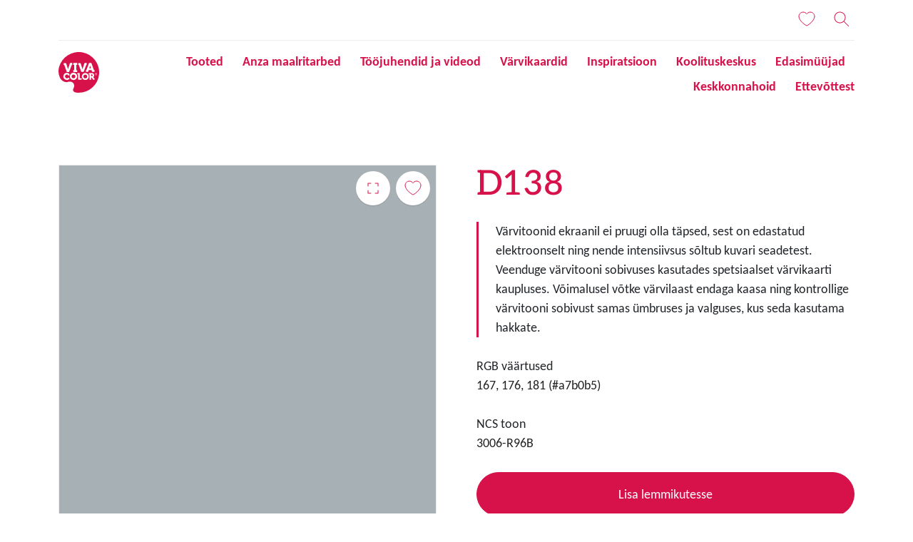

--- FILE ---
content_type: application/javascript
request_url: https://vivacolor.ee/sites/default/files/js/js_-2EWKocDDHHcBY64ZtL7sS4GcN6GXMEnHyz7HLnkzMA.js?scope=footer&delta=5&language=et&theme=vivacolor_barrio&include=eJxdUEEOgzAM-1BZn4RSGrUZGUFJYLDXDybEBBfLjg-2k0TcXGFsE6iSxMKSgBvzlWkoIYMDw4oaE1aYSdQCLr55fcw6jcCPQ4YiUhhbhxLLBnf9gCcs1-MrMHzWuEMwovYf1gmLNqe-uW-yymQenPp-UmLY2hvGdI7p8nA3j2E7v1sVIW8h3reGoF2NRo4HDzPN8Ktz_dAXMdN6jQ
body_size: 36348
content:
/* @license GPL-2.0-or-later https://www.drupal.org/licensing/faq */
(function($,Drupal,debounce){const cache={right:0,left:0,bottom:0,top:0};const cssVarPrefix='--drupal-displace-offset';const documentStyle=document.documentElement.style;const offsetKeys=Object.keys(cache);const offsetProps={};offsetKeys.forEach((edge)=>{offsetProps[edge]={enumerable:true,get(){return cache[edge];},set(value){if(value!==cache[edge])documentStyle.setProperty(`${cssVarPrefix}-${edge}`,`${value}px`);cache[edge]=value;}};});const offsets=Object.seal(Object.defineProperties({},offsetProps));function getRawOffset(el,edge){const $el=$(el);const documentElement=document.documentElement;let displacement=0;const horizontal=edge==='left'||edge==='right';let placement=$el.offset()[horizontal?'left':'top'];placement-=window[`scroll${horizontal?'X':'Y'}`]||document.documentElement[`scroll${horizontal?'Left':'Top'}`]||0;switch(edge){case 'top':displacement=placement+$el.outerHeight();break;case 'left':displacement=placement+$el.outerWidth();break;case 'bottom':displacement=documentElement.clientHeight-placement;break;case 'right':displacement=documentElement.clientWidth-placement;break;default:displacement=0;}return displacement;}function calculateOffset(edge){let edgeOffset=0;document.querySelectorAll(`[data-offset-${edge}]`).forEach((el)=>{if(el.style.display==='none')return;let displacement=parseInt(el.getAttribute(`data-offset-${edge}`),10);if(isNaN(displacement))displacement=getRawOffset(el,edge);edgeOffset=Math.max(edgeOffset,displacement);});return edgeOffset;}function displace(broadcast=true){const newOffsets={};offsetKeys.forEach((edge)=>{newOffsets[edge]=calculateOffset(edge);});offsetKeys.forEach((edge)=>{offsets[edge]=newOffsets[edge];});if(broadcast)$(document).trigger('drupalViewportOffsetChange',offsets);return offsets;}Drupal.behaviors.drupalDisplace={attach(){if(this.displaceProcessed)return;this.displaceProcessed=true;$(window).on('resize.drupalDisplace',debounce(displace,200));}};Drupal.displace=displace;Object.defineProperty(Drupal.displace,'offsets',{value:offsets,writable:false});Drupal.displace.calculateOffset=calculateOffset;})(jQuery,Drupal,Drupal.debounce);;
(($)=>{let cachedScrollbarWidth=null;const {max,abs}=Math;const regexHorizontal=/left|center|right/;const regexVertical=/top|center|bottom/;const regexOffset=/[+-]\d+(\.[\d]+)?%?/;const regexPosition=/^\w+/;const _position=$.fn.position;function getOffsets(offsets,width,height){return [parseFloat(offsets[0])*(typeof offsets[0]==='string'&&offsets[0].endsWith('%')?width/100:1),parseFloat(offsets[1])*(typeof offsets[1]==='string'&&offsets[1].endsWith('%')?height/100:1)];}function parseCss(element,property){return parseInt(window.getComputedStyle(element)[property],10)||0;}function getDimensions(elem){const raw=elem[0];if(raw.nodeType===Node.DOCUMENT_NODE)return {width:elem.width(),height:elem.height(),offset:{top:0,left:0}};if(!!raw&&raw===raw.window)return {width:elem.width(),height:elem.height(),offset:{top:elem.scrollTop(),left:elem.scrollLeft()}};if(raw.preventDefault)return {width:0,height:0,offset:{top:raw.pageY,left:raw.pageX}};return {width:elem.outerWidth(),height:elem.outerHeight(),offset:elem.offset()};}const collisions={fit:{left(position,data){const {within}=data;const withinOffset=within.isWindow?within.scrollLeft:within.offset.left;const outerWidth=within.width;const collisionPosLeft=position.left-data.collisionPosition.marginLeft;const overLeft=withinOffset-collisionPosLeft;const overRight=collisionPosLeft+data.collisionWidth-outerWidth-withinOffset;let newOverRight;if(data.collisionWidth>outerWidth)if(overLeft>0&&overRight<=0){newOverRight=position.left+overLeft+data.collisionWidth-outerWidth-withinOffset;position.left+=overLeft-newOverRight;}else if(overRight>0&&overLeft<=0)position.left=withinOffset;else if(overLeft>overRight)position.left=withinOffset+outerWidth-data.collisionWidth;else position.left=withinOffset;else if(overLeft>0)position.left+=overLeft;else if(overRight>0)position.left-=overRight;else position.left=max(position.left-collisionPosLeft,position.left);},top(position,data){const {within}=data;const withinOffset=within.isWindow?within.scrollTop:within.offset.top;const outerHeight=data.within.height;const collisionPosTop=position.top-data.collisionPosition.marginTop;const overTop=withinOffset-collisionPosTop;const overBottom=collisionPosTop+data.collisionHeight-outerHeight-withinOffset;let newOverBottom;if(data.collisionHeight>outerHeight)if(overTop>0&&overBottom<=0){newOverBottom=position.top+overTop+data.collisionHeight-outerHeight-withinOffset;position.top+=overTop-newOverBottom;}else if(overBottom>0&&overTop<=0)position.top=withinOffset;else if(overTop>overBottom)position.top=withinOffset+outerHeight-data.collisionHeight;else position.top=withinOffset;else if(overTop>0)position.top+=overTop;else if(overBottom>0)position.top-=overBottom;else position.top=max(position.top-collisionPosTop,position.top);}},flip:{left(position,data){const {within}=data;const withinOffset=within.offset.left+within.scrollLeft;const outerWidth=within.width;const offsetLeft=within.isWindow?within.scrollLeft:within.offset.left;const collisionPosLeft=position.left-data.collisionPosition.marginLeft;const overLeft=collisionPosLeft-offsetLeft;const overRight=collisionPosLeft+data.collisionWidth-outerWidth-offsetLeft;const myOffset=data.my[0]==='left'?-data.elemWidth:data.my[0]==='right'?data.elemWidth:0;const atOffset=data.at[0]==='left'?data.targetWidth:data.at[0]==='right'?-data.targetWidth:0;const offset=-2*data.offset[0];let newOverRight;let newOverLeft;if(overLeft<0){newOverRight=position.left+myOffset+atOffset+offset+data.collisionWidth-outerWidth-withinOffset;if(newOverRight<0||newOverRight<abs(overLeft))position.left+=myOffset+atOffset+offset;}else{if(overRight>0){newOverLeft=position.left-data.collisionPosition.marginLeft+myOffset+atOffset+offset-offsetLeft;if(newOverLeft>0||abs(newOverLeft)<overRight)position.left+=myOffset+atOffset+offset;}}},top(position,data){const {within}=data;const withinOffset=within.offset.top+within.scrollTop;const outerHeight=within.height;const offsetTop=within.isWindow?within.scrollTop:within.offset.top;const collisionPosTop=position.top-data.collisionPosition.marginTop;const overTop=collisionPosTop-offsetTop;const overBottom=collisionPosTop+data.collisionHeight-outerHeight-offsetTop;const top=data.my[1]==='top';const myOffset=top?-data.elemHeight:data.my[1]==='bottom'?data.elemHeight:0;const atOffset=data.at[1]==='top'?data.targetHeight:data.at[1]==='bottom'?-data.targetHeight:0;const offset=-2*data.offset[1];let newOverTop;let newOverBottom;if(overTop<0){newOverBottom=position.top+myOffset+atOffset+offset+data.collisionHeight-outerHeight-withinOffset;if(newOverBottom<0||newOverBottom<abs(overTop))position.top+=myOffset+atOffset+offset;}else{if(overBottom>0){newOverTop=position.top-data.collisionPosition.marginTop+myOffset+atOffset+offset-offsetTop;if(newOverTop>0||abs(newOverTop)<overBottom)position.top+=myOffset+atOffset+offset;}}}},flipfit:{left(...args){collisions.flip.left.apply(this,args);collisions.fit.left.apply(this,args);},top(...args){collisions.flip.top.apply(this,args);collisions.fit.top.apply(this,args);}}};$.position={scrollbarWidth(){if(cachedScrollbarWidth!==undefined)return cachedScrollbarWidth;const div=$('<div '+"style='display:block;position:absolute;width:50px;height:50px;overflow:hidden;'>"+"<div style='height:100px;width:auto;'></div></div>");const innerDiv=div.children()[0];$('body').append(div);const w1=innerDiv.offsetWidth;div[0].style.overflow='scroll';let w2=innerDiv.offsetWidth;if(w1===w2)w2=div[0].clientWidth;div.remove();cachedScrollbarWidth=w1-w2;return cachedScrollbarWidth;},getScrollInfo(within){const overflowX=within.isWindow||within.isDocument?'':window.getComputedStyle(within.element[0])['overflow-x'];const overflowY=within.isWindow||within.isDocument?'':window.getComputedStyle(within.element[0])['overflow-y'];const hasOverflowX=overflowX==='scroll'||(overflowX==='auto'&&within.width<within.element[0].scrollWidth);const hasOverflowY=overflowY==='scroll'||(overflowY==='auto'&&within.height<within.element[0].scrollHeight);return {width:hasOverflowY?$.position.scrollbarWidth():0,height:hasOverflowX?$.position.scrollbarWidth():0};},getWithinInfo(element){const withinElement=$(element||window);const isWindow=!!withinElement[0]&&withinElement[0]===withinElement[0].window;const isDocument=!!withinElement[0]&&withinElement[0].nodeType===Node.DOCUMENT_NODE;const hasOffset=!isWindow&&!isDocument;return {element:withinElement,isWindow,isDocument,offset:hasOffset?$(element).offset():{left:0,top:0},scrollLeft:withinElement.scrollLeft(),scrollTop:withinElement.scrollTop(),width:withinElement.outerWidth(),height:withinElement.outerHeight()};}};$.fn.position=function(options){if(!options||!options.of)return _position.apply(this,arguments);options=$.extend({},options);const within=$.position.getWithinInfo(options.within);const scrollInfo=$.position.getScrollInfo(within);const collision=(options.collision||'flip').split(' ');const offsets={};const target=typeof options.of==='string'?$(document).find(options.of):$(options.of);const dimensions=getDimensions(target);const targetWidth=dimensions.width;const targetHeight=dimensions.height;const targetOffset=dimensions.offset;if(target[0].preventDefault)options.at='left top';const basePosition=$.extend({},targetOffset);$.each(['my','at'],function(){let pos=(options[this]||'').split(' ');if(pos.length===1)pos=regexHorizontal.test(pos[0])?pos.concat(['center']):regexVertical.test(pos[0])?['center'].concat(pos):['center','center'];pos[0]=regexHorizontal.test(pos[0])?pos[0]:'center';pos[1]=regexVertical.test(pos[1])?pos[1]:'center';const horizontalOffset=regexOffset.exec(pos[0]);const verticalOffset=regexOffset.exec(pos[1]);offsets[this]=[horizontalOffset?horizontalOffset[0]:0,verticalOffset?verticalOffset[0]:0];options[this]=[regexPosition.exec(pos[0])[0],regexPosition.exec(pos[1])[0]];});if(collision.length===1)collision[1]=collision[0];if(options.at[0]==='right')basePosition.left+=targetWidth;else{if(options.at[0]==='center')basePosition.left+=targetWidth/2;}if(options.at[1]==='bottom')basePosition.top+=targetHeight;else{if(options.at[1]==='center')basePosition.top+=targetHeight/2;}const atOffset=getOffsets(offsets.at,targetWidth,targetHeight);basePosition.left+=atOffset[0];basePosition.top+=atOffset[1];return this.each(function(){let using;const elem=$(this);const elemWidth=elem.outerWidth();const elemHeight=elem.outerHeight();const marginLeft=parseCss(this,'marginLeft');const marginTop=parseCss(this,'marginTop');const collisionWidth=elemWidth+marginLeft+parseCss(this,'marginRight')+scrollInfo.width;const collisionHeight=elemHeight+marginTop+parseCss(this,'marginBottom')+scrollInfo.height;const position=$.extend({},basePosition);const myOffset=getOffsets(offsets.my,elem.outerWidth(),elem.outerHeight());if(options.my[0]==='right')position.left-=elemWidth;else{if(options.my[0]==='center')position.left-=elemWidth/2;}if(options.my[1]==='bottom')position.top-=elemHeight;else{if(options.my[1]==='center')position.top-=elemHeight/2;}position.left+=myOffset[0];position.top+=myOffset[1];const collisionPosition={marginLeft,marginTop};$.each(['left','top'],function(i,dir){if(collisions[collision[i]])collisions[collision[i]][dir](position,{targetWidth,targetHeight,elemWidth,elemHeight,collisionPosition,collisionWidth,collisionHeight,offset:[atOffset[0]+myOffset[0],atOffset[1]+myOffset[1]],my:options.my,at:options.at,within,elem});});if(options.using)using=function(props){const left=targetOffset.left-position.left;const right=left+targetWidth-elemWidth;const top=targetOffset.top-position.top;const bottom=top+targetHeight-elemHeight;const feedback={target:{element:target,left:targetOffset.left,top:targetOffset.top,width:targetWidth,height:targetHeight},element:{element:elem,left:position.left,top:position.top,width:elemWidth,height:elemHeight},horizontal:right<0?'left':left>0?'right':'center',vertical:bottom<0?'top':top>0?'bottom':'middle'};if(targetWidth<elemWidth&&abs(left+right)<targetWidth)feedback.horizontal='center';if(targetHeight<elemHeight&&abs(top+bottom)<targetHeight)feedback.vertical='middle';if(max(abs(left),abs(right))>max(abs(top),abs(bottom)))feedback.important='horizontal';else feedback.important='vertical';options.using.call(this,props,feedback);};elem.offset($.extend(position,{using}));});};if(!$.hasOwnProperty('ui'))$.ui={};$.ui.position=collisions;})(jQuery);;
(function($,Drupal,once){if(once('drupal-dialog-deprecation-listener','html').length){const eventSpecial={handle($event){const $element=$($event.target);const event=$event.originalEvent;const dialog=event.dialog;const dialogArguments=[$event,dialog,$element,event?.settings];$event.handleObj.handler.apply(this,dialogArguments);}};$.event.special['dialog:beforecreate']=eventSpecial;$.event.special['dialog:aftercreate']=eventSpecial;$.event.special['dialog:beforeclose']=eventSpecial;$.event.special['dialog:afterclose']=eventSpecial;const listenDialogEvent=(event)=>{const windowEvents=$._data(window,'events');const isWindowHasDialogListener=windowEvents[event.type];if(isWindowHasDialogListener)Drupal.deprecationError({message:`jQuery event ${event.type} is deprecated in 10.3.0 and is removed from Drupal:12.0.0. See https://www.drupal.org/node/3422670`});};['dialog:beforecreate','dialog:aftercreate','dialog:beforeclose','dialog:afterclose'].forEach((e)=>window.addEventListener(e,listenDialogEvent));window.addEventListener('dialog:beforecreate',(event)=>{const dialog=event.target;$(dialog).on('dialogButtonsChange.dialogDeprecation',(e)=>{if(!e?.originalEvent){Drupal.deprecationError({message:`jQuery event dialogButtonsChange is deprecated in 11.2.0 and is removed from Drupal:12.0.0. See https://www.drupal.org/node/3464202`});dialog.dispatchEvent(new CustomEvent('dialogButtonsChange'));}});});window.addEventListener('dialog:beforeclose',(event)=>{const dialog=event.target;$(dialog).off(`dialogButtonsChange.dialogDeprecation`);});}})(jQuery,Drupal,once);;
class DrupalDialogEvent extends Event{constructor(type,dialog,settings=null){super(`dialog:${type}`,{bubbles:true});this.dialog=dialog;this.settings=settings;}}(function($,Drupal,drupalSettings,bodyScrollLock){drupalSettings.dialog={autoOpen:true,buttonClass:'button',buttonPrimaryClass:'button--primary',close(event){Drupal.dialog(event.target).close();Drupal.detachBehaviors(event.target,null,'unload');}};Drupal.dialog=function(element,options){let undef;const $element=$(element);const domElement=$element.get(0);const dialog={open:false,returnValue:undef};function openDialog(settings){settings=$.extend({},drupalSettings.dialog,options,settings);if(settings.dialogClass)Drupal.deprecationError({message:'dialogClass is deprecated in drupal:10.4.x and will be removed from drupal:12.0.0.'});const event=new DrupalDialogEvent('beforecreate',dialog,settings);domElement.dispatchEvent(event);$element.dialog(event.settings);dialog.open=true;if(event.settings.modal)bodyScrollLock.lock(domElement);domElement.dispatchEvent(new DrupalDialogEvent('aftercreate',dialog,event.settings));}function closeDialog(value){domElement.dispatchEvent(new DrupalDialogEvent('beforeclose',dialog));bodyScrollLock.clearBodyLocks();$element.dialog('close');dialog.returnValue=value;dialog.open=false;domElement.dispatchEvent(new DrupalDialogEvent('afterclose',dialog));}dialog.show=()=>{openDialog({modal:false,uiDialogTitleHeadingLevel:2});};dialog.showModal=()=>{openDialog({modal:true,uiDialogTitleHeadingLevel:1});};dialog.close=closeDialog;return dialog;};})(jQuery,Drupal,drupalSettings,bodyScrollLock);;
(function($,Drupal,drupalSettings,debounce,displace){drupalSettings.dialog=$.extend({autoResize:true,maxHeight:'95%'},drupalSettings.dialog);function resetPosition(options){const offsets=displace.offsets;const left=offsets.left-offsets.right;const top=offsets.top-offsets.bottom;const leftString=`${(left>0?'+':'-')+Math.abs(Math.round(left/2))}px`;const topString=`${(top>0?'+':'-')+Math.abs(Math.round(top/2))}px`;options.position={my:`center${left!==0?leftString:''} center${top!==0?topString:''}`,of:window};return options;}function resetSize(event){const positionOptions=['width','height','minWidth','minHeight','maxHeight','maxWidth','position'];let adjustedOptions={};let windowHeight=$(window).height();let option;let optionValue;let adjustedValue;for(let n=0;n<positionOptions.length;n++){option=positionOptions[n];optionValue=event.data.settings[option];if(optionValue)if(typeof optionValue==='string'&&optionValue.endsWith('%')&&/height/i.test(option)){windowHeight-=displace.offsets.top+displace.offsets.bottom;adjustedValue=parseInt(0.01*parseInt(optionValue,10)*windowHeight,10);if(option==='height'&&Math.round(event.data.$element.parent().outerHeight())<adjustedValue)adjustedValue='auto';adjustedOptions[option]=adjustedValue;}}if(!event.data.settings.modal)adjustedOptions=resetPosition(adjustedOptions);event.data.$element.dialog('option',adjustedOptions);event.data.$element?.get(0)?.dispatchEvent(new CustomEvent('dialogContentResize',{bubbles:true}));}window.addEventListener('dialog:aftercreate',(e)=>{const autoResize=debounce(resetSize,20);const $element=$(e.target);const {settings}=e;const eventData={settings,$element};if(settings.autoResize===true||settings.autoResize==='true'){const uiDialog=$element.dialog('option',{resizable:false,draggable:false}).dialog('widget');uiDialog[0].style.position='fixed';$(window).on('resize.dialogResize scroll.dialogResize',eventData,autoResize).trigger('resize.dialogResize');$(document).on('drupalViewportOffsetChange.dialogResize',eventData,autoResize);}});window.addEventListener('dialog:beforeclose',()=>{$(window).off('.dialogResize');$(document).off('.dialogResize');});})(jQuery,Drupal,drupalSettings,Drupal.debounce,Drupal.displace);;
(function($,{tabbable,isTabbable}){$.widget('ui.dialog',$.ui.dialog,{options:{buttonClass:'button',buttonPrimaryClass:'button--primary'},_createButtons(){const opts=this.options;let primaryIndex;let index;const il=opts.buttons.length;for(index=0;index<il;index++)if(opts.buttons[index].primary&&opts.buttons[index].primary===true){primaryIndex=index;delete opts.buttons[index].primary;break;}this._super();const $buttons=this.uiButtonSet.children().addClass(opts.buttonClass);if(typeof primaryIndex!=='undefined')$buttons.eq(index).addClass(opts.buttonPrimaryClass);},_createWrapper(){this.uiDialog=$('<div>').hide().attr({tabIndex:-1,role:'dialog','aria-modal':this.options.modal?'true':null}).appendTo(this._appendTo());this._addClass(this.uiDialog,'ui-dialog','ui-widget ui-widget-content ui-front');this._on(this.uiDialog,{keydown(event){if(this.options.closeOnEscape&&!event.isDefaultPrevented()&&event.keyCode&&event.keyCode===$.ui.keyCode.ESCAPE){event.preventDefault();this.close(event);return;}if(event.keyCode!==$.ui.keyCode.TAB||event.isDefaultPrevented())return;const tabbableElements=tabbable(this.uiDialog[0]);if(tabbableElements.length){const first=tabbableElements[0];const last=tabbableElements[tabbableElements.length-1];if((event.target===last||event.target===this.uiDialog[0])&&!event.shiftKey){this._delay(function(){$(first).trigger('focus');});event.preventDefault();}else{if((event.target===first||event.target===this.uiDialog[0])&&event.shiftKey){this._delay(function(){$(last).trigger('focus');});event.preventDefault();}}}},mousedown(event){if(this._moveToTop(event))this._focusTabbable();}});if(!this.element.find('[aria-describedby]').length)this.uiDialog.attr({'aria-describedby':this.element.uniqueId().attr('id')});},_focusTabbable(){let hasFocus=this._focusedElement?this._focusedElement.get(0):null;if(!hasFocus)hasFocus=this.element.find('[autofocus]').get(0);if(!hasFocus){const $elements=[this.element,this.uiDialogButtonPane];for(let i=0;i<$elements.length;i++){const element=$elements[i].get(0);if(element){const elementTabbable=tabbable(element);hasFocus=elementTabbable.length?elementTabbable[0]:null;}if(hasFocus)break;}}if(!hasFocus){const closeBtn=this.uiDialogTitlebarClose.get(0);hasFocus=closeBtn&&isTabbable(closeBtn)?closeBtn:null;}if(!hasFocus)hasFocus=this.uiDialog.get(0);$(hasFocus).eq(0).trigger('focus');}});})(jQuery,window.tabbable);;
(($)=>{$.widget('ui.dialog',$.ui.dialog,{_allowInteraction(event){if(event.target.classList===undefined)return this._super(event);return event.target.classList.contains('ck')||this._super(event);}});})(jQuery);;
(()=>{var e={241:()=>{!function(e){const t="BeckersPolicyCookie",i="understand";e(document).ready((function(){if(e("#cookie-understand-button").click((function(){!function(e,t){let i=new Date;i.setTime(i.getTime()+16416e5);let a="; expires="+i.toGMTString();document.cookie=e+"="+t+a+"; path=/"}(t,i),e("#close-cookie-modal").click()})),function(e){let t=e+"=",i=document.cookie.split(";");for(let e=0;e<i.length;e++){let a=i[e];for(;" "==a.charAt(0);)a=a.substring(1,a.length);if(0==a.indexOf(t))return a.substring(20,a.length)}return null}(t)!=i){const e=document.getElementById("cookie-modal");e&&"undefined"!=typeof bootstrap&&bootstrap.Modal&&new bootstrap.Modal(e).show()}}))}(jQuery)},886:()=>{!function(e){function t(e){window.dataLayer=window.dataLayer||[],dataLayer&&dataLayer.push(e)}function i(e){return{event:e,eventInfo:{category:"",action:"",label:"",actionType:"Engagement"}}}e(document).on("click",".gtmColorCategory",".gtmColorCategory img",(function(){let t=e(this).parents(".views-fields").find(".gtmColorCategory").text().trim();localStorage.setItem("gtmColorCategory",t)})),e(".full-screen-color-modal").click((function(){let e=i("saveAndView");e.eventInfo.category="Save and view",e.eventInfo.action="View in full size",t(e)})),e(".add-product-to-saved-list-icon, .add-item-to-saved-list-container, #add-item-to-saved-list-btn").click((function(){let a=i("saveAndView"),o="";o=e("body").find(".content header .productTitle").length?e("body").find(".content header .productTitle").first().text().trim():e(this).data("title"),e(this).is(".add-item-to-saved-list-container")&&e(this).find(".add-item-to-saved-list-icon").hasClass("marked-item-icon")||e(this).is("#add-item-to-saved-list-btn")&&!e(this).find("#remove-from-checklist").hasClass("d-none")||(a.eventInfo.category="Save and view",a.eventInfo.label=o,a.eventInfo.action="Save "+e(this).data("item"),a.eventInfo.actionType="Engagement",t(a))})),e(".view-colors-modal-products-category .product-teaser .views-field-title span a").click((function(){let a=i("selectProduct");a.eventInfo.category="Product and color",a.eventInfo.action="Select product to color",a.productInfo={},a.productInfo.name=e(this).text(),a.productInfo.area=e(this).attr("data-product-area-surface"),a.productInfo.purpose=e(this).attr("data-product-area-use-what"),t(a)})),e(document).on("click",".view-products-modal-colors-category .color-teaser a",(function(){let a=i("selectColor");a.eventInfo.category="Product and color",a.eventInfo.action="Select color to product",a.eventInfo.label="(not set)",a.colorInfo={},a.colorInfo.name=e(this).text(),a.colorInfo.group=window.GTMcolorInfo,window.GTMcolorInfo="",t(a)})),e("click","#send-by-email-saved-list, #send-by-email-shopping-list").click((function(){let e=i("sendEmail");e.eventInfo.action="Send to email address",t(e)})),e("#can-amount-select").change((function(){let a=i("quantity");a.eventInfo.category="Product and color",a.eventInfo.action="Select quantity",e(this).val()&&(a.amountInfo={},a.amountInfo.quantity=e(this).children("option:selected").text(),t(a))})),e("#can-sizes-select").change((function(){let a=i("selectVolume");a.eventInfo.category="Product and color",a.eventInfo.action="Select volume",e(this).val()&&(a.amountInfo={},a.amountInfo.volume=e(this).children("option:selected").text(),t(a))})),e("#add-to-shopping-list-button, #shoppingListBtn-calculator").click((function(){let e=i("shoppingList");e.eventInfo.category="Product and color",e.eventInfo.action="Add to shopping list",e.eventInfo.actionType="Activation",e.eventInfo.label="(not set)",t(e)})),e("#send-by-email-saved-list, #send-by-email-shopping-list").click((function(){let e=i("saveAndView");e.eventInfo.category="Save and view",e.eventInfo.action="Saved items",e.eventInfo.label="Send by e-mail",e.eventInfo.actionType="Activation",t(e)})),e("#send-by-email-estimate-quantity").click((function(){let e=i("emailProductAndColor");e.eventInfo.category="Product and color",e.eventInfo.action="Send to email address",e.eventInfo.label="Calculator",e.eventInfo.actionType="Activation",t(e)})),e("#print-saved-btn, #print-shopping-list-btn").click((function(){let e=i("saveAndView");e.eventInfo.category="Save and view",e.eventInfo.action="Saved items",e.eventInfo.label="Print",e.eventInfo.actionType="Activation",t(e)})),e("button.picture-colors span").click((function(){let e=i("inspiration");e.eventInfo.category="Inspiration",e.eventInfo.action="Colors in the picture",t(e)})),e(".card-teaser .views-fields").click((function(){let a=i("storeClick"),o=e(this).find(".views-field-title span.field-content");a.eventInfo.category="Find store",a.eventInfo.action="Store click",a.eventInfo.label=o.length?o.text():"",a.eventInfo.actionType="Activation",t(a)})),e(".retailer-card").click((function(){let a=i("storeClick"),o=e(this).find(".retailer-card__title");a.eventInfo.category="Find store",a.eventInfo.action="Store click",a.eventInfo.label=o.length?o.text():"",a.eventInfo.actionType="Activation",t(a)})),e("#custom-map-search").on("keypress",(function(a){if(13==a.which){let a=i("findStore");if(a.eventInfo.actionType="Activation",!e(this).val())return;a.searchInfo={},a.searchInfo.category="Find store",a.searchInfo.query=e(this).val(),t(a)}})),e(document).on("click","#search-results-container a",(function(){let i=e(this).find(".saved-list-title").text(),a=e("body").find("#elasticsearch-site-search-form input.site-search-input").val(),o={event:"search",searchInfo:{}};o.searchInfo.category="Site search",o.searchInfo.method="Suggestion",o.searchInfo.term=i,o.searchInfo.query=a,o.searchInfo.actionType="Engagement",t(o)})),e(".views-field-filename").click((function(t){e(t.target).closest("a").length&&sendDocumentDataToDataLayer("Download",e(t.target).attr("download"))})),window.sendDocumentDataToDataLayer=function(a,o=void 0){let n=i("documents"),s=e("body").find(".view-documents .view-content .document-teaser.views-row input.pro-files--checkbox:checked");s.length||(s=e('.pro-files--checkbox:input[type="checkbox"]:checked'));let l="",r=a+" single document";o?l=o:(l=s[0].dataset.filename,s.length>1&&(r=a+" bundled documents",l="",s.each((function(){l+=this.dataset.filename+", "})))),n.eventInfo.category="Documents",n.eventInfo.action=r,n.eventInfo.actionType="Activation",n.eventInfo.label=l.trim(),t(n)}}(jQuery)},633:()=>{var e;(e=jQuery).fn.addBehaviorsDocuments=function(){const t=e("#documents-modal");let i=null;const a=document.getElementById("documents-modal");a&&"undefined"!=typeof bootstrap&&bootstrap.Modal&&(i=new bootstrap.Modal(a,{backdrop:!1,keyboard:!1}));const o="selectedDocuments",n=()=>JSON.parse(localStorage.getItem(o)),s=()=>{localStorage.setItem(o,JSON.stringify([]))},l=()=>{let a=e('.pro-files--checkbox:input[type="checkbox"]:checked').length;0==a&&i&&i.hide(),1>=a?(t.find("#one-item-selected").show(),t.find("#more-item-selected").hide()):(t.find("#one-item-selected").hide(),t.find("#more-item-selected").show()),t.find(".items-selected").text(a)};s();let r=JSON.parse(localStorage.getItem(o));function c(){e(".document-tab--file .document-teaser").each((function(t){if(!e(this).hasClass("files-data--row")){let i=e(this).find(".views-field-filename");const a=e(this).find(".field-content a"),o=a.attr("href"),n=a.attr("data-filename"),s=a.attr("data-uuid");a.attr("download",n);const l=`<div class="Checkbox">\n          <input type="checkbox"\n            class="pro-files--checkbox Checkbox-field"\n            data-filename="${n}"\n            data-url="${o}"\n            data-uuid="${s}"\n            id="file-box-${t}"\n            value="${o}"\n          />\n          <label for="file-box-${t}" class="Checkbox-label"></label>\n          </div>`;i.prepend(l),e(this).addClass("files-data--row")}}))}c();const d=["products_with_documents","products_with_documents_by_id","list_of_products_by_ryl","product_search"],h=[".view-product-search","#pro-documents-table.view-products-with-documents","#pro-documents-table.view-products-with-documents-by-id","#products-by-ryl.view-list-of-products-by-ryl"];e(document).ajaxComplete((function(t,i,a){if(a.extraData&&d.indexOf(a.extraData.view_name)>-1){c();const t=n();e(t.map((e=>`input[value="${e}"]`)).join(",")).prop("checked",!0),l()}})),e(document).on("change",".pro-files--checkbox",(function(){const t=e(this).attr("value");this.checked?(i&&i.show(),(e=>{const t=[...n(),e];localStorage.setItem(o,JSON.stringify(t))})(t)):r=(e=>{const t=n().filter((t=>t!==e));localStorage.setItem(o,JSON.stringify(t))})(t),l()})),t.find("#document-send-button").click((function(){t.find("#sender-email-modal").data("send","downloadList")})),e("#close-download-modal").click((function(){s(),e(h.join(", ")).find(".pro-files--checkbox:checked").each((function(){e(this).prop("checked",!1)}))})),e("#document-download-button").off().on("click",(function(){let t=[];e(h.join(", ")).find(".pro-files--checkbox:checked").each((function(){t.push(e(this).data("uuid"))})),function(e){let t=e.join(","),i=document.createElement("a");i.setAttribute("href","/download/multiple/"+t),i.setAttribute("target","_blank"),i.style.display="none",document.body.appendChild(i),i.click(),document.body.removeChild(i)}(t)}))}},8:()=>{!function(e){let t={},i=[];const a=function(e,t,i,a,n,s,l){if(e(t+":not(#pro-documents-tikkurila)").length){e(t+" .views-exposed-form section").each((function(t){e(this).find(".accordionSectionFields").append('<div class="not-available-label">Not available yet</div>'),e(this).find(".accordionSectionFields").children(".checkbox").hide(),e(this).find(".accordionSectionFields").children(".not-available-label").show()}));const r=e(t+' .view-pager ul[data-drupal-views-infinite-scroll-pager="automatic"]').find("[rel=next]");r.length?(r.click(),e(document).ajaxComplete((function(r,c,d){const h=e(t+' .view-pager ul[data-drupal-views-infinite-scroll-pager="automatic"]');let u=new URLSearchParams(d.data).get("view_name");if(d.data&&"documents"==u){let r=h.text().trim(),c=new URLSearchParams(h.find("[rel=next]").attr("href")).get("page");h.length&&r!=c?(h.find("[rel=next]").click(),e(window).off("scroll.views_infinite_scroll")):(e(t+" .views-exposed-form section").each((function(t){e(this).find(".accordionSectionFields").children(".checkbox").show(),e(this).find(".accordionSectionFields").children(".not-available-label").hide()})),o(e,t,i,a,n,s,l))}}))):(e(t+" .views-exposed-form section").each((function(t){e(this).find(".accordionSectionFields").children(".checkbox").show(),e(this).find(".accordionSectionFields").children(".not-available-label").hide()})),o(e,t,i,a,n,s,l))}},o=function(e,a,o,s,l,r,c){if(e(a).length){const d={};e(a+" "+o).length>0&&(i=e(a+" "+o+":visible").map((function(){let t=e(this);try{return JSON.parse(t.find("div"+r+" .field-content").text().trim())}catch(e){}})).get()),e(a+" .views-exposed-form section").each((function(i){t[e(this).attr("id")]={filterIndex:i,filterOpened:!1,filterCurrentValues:new Set,filterAvailableValues:new Set}}));for(let e in t)i.forEach((t=>{let i=[];"string"==typeof t[e]&&(t[e].split(",").forEach((e=>{i.push(e.trim())})),i=i.filter(Boolean),t[e]=i)}));i.forEach((e=>{for(let i in t)e[i].forEach((e=>{t[i].filterAvailableValues.add(e)}))}));for(let i in t)t[i].filterAvailableValues.size>0?e('div[id^="'+i+'"] label, section[id^="'+i+'"] label').each((function(a,o){t[i].filterAvailableValues.has(e(this).text().trim())?e(this).show():e(this).hide()})):e('section[id="'+i+'"]').hide();const h=performance&&performance.getEntriesByType("navigation").map((e=>e.type)).includes("back_forward");let u=JSON.parse(sessionStorage.getItem(c)),p="";u&&u.search&&(p=u.search),""!==p&&h&&(e("input[id^='edit-search']").val(p),e(`input${customInputId}`).val(p),p!=sessionStorage.getItem("search")&&sessionStorage.setItem("search",p));for(let i in t)if(u&&u[i]&&h){if(t[i]={filterIndex:u[i].filterIndex,filterOpened:u[i].filterOpened,filterCurrentValues:new Set(u[i].filterCurrentValues),filterAvailableValues:new Set(u[i].filterAvailableValues)},t[i].filterCurrentValues.size>0){e(`section[id^='${i}'] label`).each((function(a){const o=e(this).text().trim();t[i].filterCurrentValues.has(o)&&e(this).prev().prop("checked",!0)}));let a=[...t[i].filterCurrentValues].join(", ");e("#"+i+" span.type-small-all").text(0===t[i].filterCurrentValues.size?"All":a),n(s,o)}if(t[i].filterOpened){let t=e(`${a} .views-exposed-form section[id^='${i}'] .expand-arrow`),o=e(`${a} .views-exposed-form section[id^='${i}'] .accordionSectionFields`);t.addClass("rotated"),o.addClass("show")}}e("[id^="+l+"] label.js-form-type-checkbox").bind("click",(function(){let i=e(this).parents(":eq(1)").attr("id")||e(this).parents(":eq(2)").attr("id")+"--wrapper";t[i].filterCurrentValues.has(e(this).text().trim())?t[i].filterCurrentValues.delete(e(this).text().trim()):t[i].filterCurrentValues.add(e(this).text().trim());let a=[...t[i].filterCurrentValues].join(", ");e("#"+i+" span.type-small-all").text(0===t[i].filterCurrentValues.size?"All":a),n(s,o),t[i].filterOpened=!0,setTimeout((function(){for(let e in t)d[e]={filterIndex:t[e].filterIndex,filterOpened:t[e].filterOpened,filterCurrentValues:[...t[e].filterCurrentValues],filterAvailableValues:[...t[e].filterAvailableValues]};let i=e("input[id^='edit-search']").val();d.search=i,sessionStorage.setItem(c,JSON.stringify(d))}),200)}))}};function n(a,o){let n=i;for(let e in t){if(t[e].filterCurrentValues.size<1)continue;let i=[];n.forEach((a=>{a[e].some((i=>t[e].filterCurrentValues.has(i)))&&i.push(a)})),n=i}let s=n.map((e=>e.id));if("documents"===a){i.forEach((t=>{-1===s.indexOf(t.id)?e(o+".document-id-"+t.id).hide():e(o+".document-id-"+t.id).show()}));const t=e(".col-12.view-header+.view-content.col-sm-12>.row");for(let e=0;e<t.length;e++){let i=t.eq(e);0===i.children(":visible").length?i.closest(".view-content.col-sm-12").prev(".col-12.view-header").hide():i.closest(".view-content.col-sm-12").prev(".col-12.view-header").show()}}else"products"===a&&i.forEach((t=>{-1===s.indexOf(t.id)?e(o+".product-id-"+t.id).hide():e(o+".product-id-"+t.id).show()}))}e(document).ready((function(e){o(e,".view-product-card",".product-teaser","products","views-exposed-form-product-card-",".views-field-nothing","product-card"),o(e,".view-products-category",".product-teaser","products","views-exposed-form-products-category-",".views-field-nothing","products-category"),o(e,".view-products-with-documents-pages",".product-with-documents-teaser","documents","views-exposed-form-products-with-documents-pages-page-",".views-field-nothing-1","products-with-documents-pages"),a(e,".view-documents",".document-teaser","documents","views-exposed-form-documents-page-",".views-field-nothing","documents"),e('#page-wrapper[class^="Tikkurila"]').length||a(e,".view-products-with-documents",".product-with-documents-teaser","documents","views-exposed-form-products-with-documents-block-",".views-field-nothing-1","products-with-documents")}))}(jQuery,Drupal)},932:()=>{!function(e){function t(e){if(!e)return()=>{};e.setAttribute("role",e.getAttribute("role")||"dialog"),e.setAttribute("aria-modal","true"),e.hasAttribute("tabindex")||e.setAttribute("tabindex","-1");let t=null,i=null;const a=()=>{const a=Array.from(e.querySelectorAll('a[href], area[href], input:not([disabled]):not([type="hidden"]), select:not([disabled]), textarea:not([disabled]), button:not([disabled]), iframe, object, embed, [contenteditable], [tabindex]:not([tabindex="-1"])')).filter((e=>null!==e.offsetParent||e===document.activeElement));t=a[0]||e,i=a[a.length-1]||e},o=t=>{e.contains(t.target)&&a()},n=e=>{"Tab"===e.key&&(t&&i||a(),e.shiftKey?document.activeElement===t&&(e.preventDefault(),i.focus()):document.activeElement===i&&(e.preventDefault(),t.focus()))};return document.addEventListener("focusin",o,!0),document.addEventListener("keydown",n,!0),setTimeout((()=>{a(),(t||e).focus()}),0),function(){document.removeEventListener("focusin",o,!0),document.removeEventListener("keydown",n,!0)}}e(".js-form-type-checkbox").each((function(){e(this).bind("click",(function(){!function(){let t=e("[id^=edit-basis-id-] button").attr("aria-expanded"),i=e("[id^=edit-gloss-id-] button").attr("aria-expanded"),a=e("[id^=edit-markings-id-] button").attr("aria-expanded"),o=e("[id^=edit-product-family-id-] button").attr("aria-expanded"),n=e("[id^=edit-color-category-id-] button").attr("aria-expanded"),s=e("[id^=edit-kulorkategori-] button").attr("aria-expanded"),l=e("[id^=edit-color-usage-id-] button").attr("aria-expanded");window.sessionStorage.setItem("basisStatus",t),window.sessionStorage.setItem("glossStatus",i),window.sessionStorage.setItem("markingsStatus",a),window.sessionStorage.setItem("productFamilyStatus",o),window.sessionStorage.setItem("colorStatus",n),window.sessionStorage.setItem("colorStatusAlcro",s),window.sessionStorage.setItem("colorUsageStatus",l)}()}))})),e.fn.getDomainProtocolWithLanguage=function(){let t=window.location.protocol+"//"+window.location.hostname;const i=e("#language-prefix");return i.length&&"path_prefix"==i.data("lang-detection-config-type-prefix")&&(t+="/"+i.text()),t},e.fn.slideContainerCallAjax=function(t,i,a,o,n){let s=e("#"+t),l=e.fn.getDomainProtocolWithLanguage();e.ajax({type:"GET",url:l+"/custom/ajax/call",data:"parameter="+o+"&view_name="+i+"&block_name="+a,dataType:"html",async:!0,beforeSend:function(){n||s.css("transform","translateX(-"+s[0].offsetWidth+"px)")},complete:function(i){e("#"+t).empty().html(i.responseText),n||s.css("transform","translateX(0px)")}})},e.fn.remToPx=function(t){let i=e("html").css("font-size");return void 0!==t&&t>0?parseInt(i)*t:parseInt(i)},e.fn.checkedInputsLists=function(){e.fn.checkedInputsList("edit-color-category-id-","Color"),e.fn.checkedInputsList("edit-kulorkategori-","Color"),e.fn.checkedInputsList("edit-color-usage-id-","Color-usage"),e.fn.checkedInputsList("edit-basis-id-","Basis"),e.fn.checkedInputsList("edit-gloss-id-","Gloss"),e.fn.checkedInputsList("edit-markings-id-","Markings"),e.fn.checkedInputsList("edit-product-family-id-","Product-family"),e.fn.checkedInputsList("edit-content-type-","Filters"),e.fn.checkedInputsList("edit-field-usage-area-category-","Usage-area-category"),e.fn.checkedInputsList("edit-field-resource-type-id-","Resource-type"),e.fn.checkedInputsList("edit-field-p-areas-for-use-what-id-","Product-range-type")},e.fn.checkedInputsList=function(t,i){let a=[];e("[id^="+t+"] .fieldset-wrapper input:checked").each((function(){a.push(e(this).parent().find("label").text().trim())})),0!==a.length&&(e("[id^="+t+"] button .type-small .type-small-all").css("display","none"),["Color-usage","Product-field_p_areas_for_use_what","Product-range-type"].includes(i)&&a.length>1&&a.pop(),e("[id^="+t+"] button .type-small .type-small-selected").text(a.join(", ")))},e.fn.refreshShoppingList=function(){if(null!==sessionStorage.getItem("shoppingList")){let t=JSON.parse(sessionStorage.getItem("shoppingList"));null!==t?(e("#notification-shopping-list").hide(),e("#shopping-list-sidebar-footer").show()):(e("#notification-shopping-list").show(),e("#shopping-list-sidebar-footer").hide());let a=e("#sidebar-container-shopping-list section");a.empty();for(let e=0,i=t.length;e<i;e++){let i="";i=t[e].colorImage&&""!=t[e].colorImage?`<div class="shopping-list-color-icon"><img src='${t[e].colorImage}'/></div>`:`<div class="shopping-list-color-icon" style="background-color: ${t[e].colorStyle}"></div>`,a.append(`<div class="shopping-list-item-container">\n            <a href="${t[e].productUrl}" class="shopping-list-product-container" id="product-${e}">\n            <div class="shopping-list-tile-section">\n              <img class="shopping-list-tile" src="${t[e].imageUrl}"/>\n              ${i}\n            </div>\n            <div class="shopping-list-data-section">\n              <p class="shopping-list-title">${t[e].title}</p>\n              <p class="shopping-list-subtitle">${t[e].category}</p>\n              <p class="shopping-list-subtitle">${t[e].colorName} &bull; ${t[e].canAmount} &times; ${t[e].canSize}</p>\n            </div>\n          </a>\n          <div class="remove-product-shopping-list-container">\n            <div id="product-remove-button-${e}" class="shopping-list-remove-icon"></div>\n          </div>\n         </div>`)}e.fn.refreshShoppingListCount(),e(".shopping-list-remove-icon").bind("click",i)}};let i=function(){let t=JSON.parse(sessionStorage.getItem("shoppingList")),i=e(this).attr("id").match(/[0-9 -()+]+$/)[0],a="";for(let e=0,o=t.length;e<o;e++)e===parseInt(i)&&(a=t[e].title,t.splice(e,1));return sessionStorage.removeItem("shoppingList"),sessionStorage.setItem("shoppingList",JSON.stringify(t)),e.fn.displayNotificationShoppingList("remove",a),e.fn.refreshShoppingList(),!1};e.fn.displayNotificationShoppingList=function(t,i){let a=e("#notification-dialog"),o=e(".notification-message");o.empty(),a.show(),a.addClass("notificationAnimation");let n="";switch(n=jQuery("meta[name='color']").attr("content")?"product":"color",setTimeout((function(){a.hide(),a.removeClass("notificationAnimation")}),3e3),t){case"add":o.text(`${i} ${e("#add-to-saved-list-text").text()}`);break;case"remove":o.text(`${i} ${e("#remove-from-saved-list-text").text()}`);break;case"validationForCanSize":o.text(`${e("#choose-a-size-text").text()}`);break;case"validationForCanAmount":o.text(`${e("#choose-a-amount-text").text()}`);break;default:o.text(`${e("#choose-a-type-text").text()}`)}},e.fn.refreshShoppingListCount=function(){let t=0;null!==JSON.parse(sessionStorage.getItem("shoppingList"))&&(t=JSON.parse(sessionStorage.getItem("shoppingList")).length);let i=e(".get-shopping-list-count"),a=e("#notification-shopping-list"),o=e("#shopping-list-sidebar-footer");i.text(t),t>0?(a.hide(),o.show(),i.css("visibility","visible"),i.show()):(a.show(),o.hide(),i.css("visibility","hide"),i.hide())},e.fn.closeAllModals=function(){e(".sidebar-modal").each((function(){const t=e(this),i=t.data("detachTrap");"function"==typeof i&&i(),t.hide();const a=t.data("triggerEl");var o;(o=a)instanceof HTMLElement&&o.isConnected&&setTimeout((()=>{try{o.focus({preventScroll:!0})}catch(e){}}),0),t.removeData("detachTrap").removeData("triggerEl")})),o=!1,n=!1,l=!1,d=!1,v=!1,s=!1,e("body").removeClass("is-disabled"),e.each(r,(e=>{r[e]=!1}))},e.fn.preventScrollDesktop=function(){return this.bind("mousewheel DOMMouseScroll",(function(t){t.stopPropagation();let i=t.wheelDelta||t.originalEvent&&t.originalEvent.wheelDelta||-t.detail,a=this.scrollTop+e(this).outerHeight()-this.scrollHeight>=0,o=this.scrollTop<=0;(i<0&&a||i>0&&o)&&t.preventDefault()})),this};let a=!1;e(".burgerMenu").on("click",(function(){let t=e("#mobileView");!1===a?(t.show(),t.addClass("mobileViewOpen"),a=!0):(t.hide(),t.removeClass("mobileViewOpen"),a=!1)}));let o=!1;e("#page-header__widget-button--save, #saved-button, #save-sidebar-modal .close, #saved-button-mobile").on("click",(function(){if(!1===o){e.fn.closeAllModals();const i=e("#save-sidebar-modal"),a=t(i[0]);i.show().data("detachTrap",a).data("triggerEl",this),o=!0,e.fn.refreshSavedList()}else e.fn.closeAllModals()}));let n=!1;e("#page-header__widget-button--search, #search-button, #search-button-mobile, #search-sidebar-modal .close, .header-extraSearchButton").on("click",(function(){if(!1===n){e.fn.closeAllModals();const i=e("#search-sidebar-modal"),a=t(i[0]);i.show().data("detachTrap",a).data("triggerEl",this),n=!0}else e.fn.closeAllModals()}));let s=!1;e("#shopping-list-button, #shopping-list-sidebar-modal .close").on("click",(function(){if(!1===s){e.fn.closeAllModals();const i=e("#shopping-list-sidebar-modal"),a=t(i[0]);i.show().data("detachTrap",a).data("triggerEl",this),s=!0,e.fn.refreshShoppingList()}else e.fn.closeAllModals()}));let l=!1,r=[],c=0;e("[id^=open-image-colors-], [id^=close-image-colors-]").on("click",(function(i){if(c=e(this).attr("id").split("-").pop(),void 0===r[c]||!1===r[c]){e.fn.closeAllModals();const i=e("#sidebar-modal-image-colors-"+c),a=t(i[0]);i.show().data("detachTrap",a).data("triggerEl",this),r[c]=!0}else e.fn.closeAllModals()}));let d=!1;e("#sidebar-back-link-choose-color").on("click",(function(t){let i=e("#nodeId").text(),a=e("#nodeCategory").text();e.fn.slideContainerCallAjax("sidebar-container-choose-color","products_modal_colors","block_1",i+","+a,!1),e("#sidebar-modal-choose-color .choose-color-header").fadeIn(300).show(),e("#sidebar-modal-choose-color #sidebar-back-link-choose-color").hide()})),e("#add-to-shopping-list-button").on("click",(function(t){let i=e("#remove-color-button"),a=e("#remove-product-button"),o=e(".full-product-image .field__item img").attr("src"),n=e("#can-sizes-select option:selected"),s=e("#can-sizes-select option:first"),l=e("#can-amount-select option:selected"),r=e("#can-amount-select option:first"),c=!1,d=!1,h=e(".productTitle").text().trim(),u=e(".productCategory").text().trim(),p=e(".chooseColorTitle").text().trim(),m=e(".chooseColorImage").find("img").attr("src"),f=e(".chooseColorImage").css("background-color"),g=e(".chooseProductUrl").text().trim(),v=!1,b=!1;e("meta[name='color']").attr("content")&&(m=e(".field--name-field-c-image").find("img").attr("src"),f=e(".field--name-field-c-rgb-id").css("background-color"),o=e(".chooseProductImage img").attr("src"),h=e(".chooseProductTitle p").text().trim(),u=e(".chooseProductTitle span").text().trim(),p=e("#color-full-view-title").text().trim(),n=e("#select-can-size option:selected"),s=e("#select-can-size option:first"),l=e("#can-amount-select option:selected"),r=e("#can-amount-select option:first"));let w=[];if(null!==sessionStorage.getItem("shoppingList")&&(w=JSON.parse(sessionStorage.getItem("shoppingList")),e("#notification-shopping-list").hide(),e("#shopping-list-sidebar-footer").show()),e("meta[name='color']").attr("content")?(c=!1,"block"==a.css("display").toLowerCase()&&(d=!0)):(d=!1,"block"==i.css("display").toLowerCase()&&(c=!0)),n.val()!==s.val()&&(v=!0),l.val()!==r.val()&&(b=!0),(c||d)&&b&&v){let t={title:h,category:u,colorName:p,colorImage:m,colorStyle:f,canSize:n.text().trim(),canAmount:l.text().trim(),imageUrl:o,productUrl:g};w.push(t),sessionStorage.setItem("shoppingList",JSON.stringify(w)),e.fn.refreshShoppingListCount(),e.fn.refreshShoppingList(),e.fn.displayNotificationShoppingList("add",h),jQuery("meta[name='color']").attr("content")?(e("#can-amount-select").val("").change(),e(".chooseProductImage").addClass("linearBackground"),e(".chooseProductImage img:last-child").remove(),e(".chooseProduct").show(),e(".chooseProductTitle").text(""),e(".chooseProductTitle").hide(),e(".chooseProductUrl").text(""),e(".chooseProductrId").text(""),e(".removeProductBtn").hide(),e("#select-can-size").val("").change()):(e("#can-sizes-select").val("").change(),e("#can-amount-select").val("").change(),e(".chooseColorImage").addClass("linearBackground"),e(".chooseColorImage").css("background-color","none"),e(".chooseColorImage").find("img").remove(),e(".chooseColor").show(),e(".chooseColorTitle").text(""),e(".chooseColorTitle").hide(),e(".chooseColorId").text(""),e(".removeColorBtn").hide())}else!c&&!d||v||b&&!b?(c||d)&&v&&!b?e.fn.displayNotificationShoppingList("validationForCanAmount"):e.fn.displayNotificationShoppingList():e.fn.displayNotificationShoppingList("validationForCanSize")}));let h,u,p,m,f,g,v=!1;e("#choose-product-button").on("click",(function(){let t=e("#nodeId").text(),i=e("#nodeCategory").text();return e.fn.slideContainerCallAjax("sidebar-container-choose-product","colors_modal_products","block_1",t+","+i,!0),e("#sidebar-modal-choose-product .chose-product-header").show().fadeIn(300),e("#sidebar-modal-choose-product #sidebar-back-link-choose-product").hide(),!1})),e("#sidebar-back-link-choose-product").on("click",(function(){let t=e("#nodeId").text(),i=e("#nodeCategory").text();e.fn.slideContainerCallAjax("sidebar-container-choose-product","colors_modal_products","block_1",t+","+i,!1),e("#sidebar-modal-choose-product .chose-product-header").fadeIn(300).show(),e("#sidebar-modal-choose-product #sidebar-back-link-choose-product").hide()})),e("#remove-product-button").on("click",(function(t){t.stopPropagation(),e("#select-can-size").find("option:not(:first)").remove(),e("#can-amount-select").val(e("#can-amount-selected option:first").val()),e(".chooseProductImage").addClass("linearBackground"),e(".chooseProductImage img:last-child").remove(),e(".chooseProduct").show(),e(".chooseProductTitle").text(""),e(".chooseProductTitle").hide(),e(".chooseProductUrl").text(""),e(".chooseProductId").text(""),e(".removeProductBtn").hide()})),e(".view-colors-modal-products .products-link a").click((function(t){t.stopPropagation(),t.preventDefault();let i=e(this).attr("href").split("/")[1],a=e("#nodeId").text();return e.fn.slideContainerCallAjax("sidebar-container-choose-product","colors_modal_products_category","block_1",a+","+i.replace(/_/g,","),!1),e("#sidebar-modal-choose-product .chose-product-header").fadeOut(300).hide(300),e("#sidebar-back-link-choose-product").show(),!1})),e.fn.preventScrollDesktop=function(){return this.bind("mousewheel DOMMouseScroll",(function(t){t.stopPropagation();let i=t.wheelDelta||t.originalEvent&&t.originalEvent.wheelDelta||-t.detail,a=this.scrollTop+e(this).outerHeight()-this.scrollHeight>=0,o=this.scrollTop<=0;(i<0&&a||i>0&&o)&&t.preventDefault()})),this},e.fn.stopPropagationOnTouchMove=function(){return this.bind("touchmove",(function(e){let t=this.scrollTop<=0,i=this.scrollTop+this.offsetHeight>=this.scrollHeight,a=e.changedTouches[0].clientY;u&&(t&&a>h||i&&a<h)&&(p=!0),p||e.stopPropagation(),u=!1})),this},e.fn.preventTouchMoveIfSidebar=function(){this.bind("touchmove",(function(t){let i=!1;e(".sidebar-modal").each((function(){"block"===e(this).css("display")&&(i=!0)})),i&&t.preventDefault()}))},e.fn.savePositionOnTouchStart=function(){return this.bind("touchstart",(function(e){u=!0,p=!1,h=e.originalEvent.touches[0].clientY})),this},e("#height-calc-content-area .range-field, #weight-calc-content-area .range-field").on("touchstart",(function(t){m=parseFloat(e(this).val()),f=!0,g=0})),e("#height-calc-content-area .range-field, #weight-calc-content-area .range-field").on("touchmove",(function(t){g+=1,2===g&&(f=m!==parseFloat(e(this).val())),f&&t.stopPropagation()})),document.addEventListener("touchmove",(function(t){let i=!1;e(".sidebar-modal").each((function(){"block"===e(this).css("display")&&(i=!0)})),i&&t.preventDefault()}),{passive:!1}),e(".sidebar-modal").each((function(){e(this).on("mousewheel DOMMouseScroll",(function(e){e.preventDefault()}))})),e(".sidebar-container").each((function(){e(this).preventScrollDesktop().stopPropagationOnTouchMove().savePositionOnTouchStart()})),e(document).ready((function(){if(0===e(".node--type-campaign").length){e(".paragraph--highlighted").each((function(){e(this).parent().addClass("field__item__highlighted")}));const t=e(".field__item__highlighted").first();t.next().hasClass("field__item__highlighted")||t.addClass("field__item__highlighted__first"),e(".paragraph--type--set-of-text-links, .paragraph--type--set-of-youtube-videos").each((function(){e(this).parent().addClass("field__item__extend")}))}e(".carousel").carousel({interval:!1}),e(".accordionSectionBtn").on("click",(function(){e(this).children(".expand-arrow").toggleClass("rotated");let t=e(this).siblings().children(".expand-arrow");t.hasClass("rotated")&&t.toggleClass("rotated")})),function(){let t=window.sessionStorage.getItem("basisStatus"),i=window.sessionStorage.getItem("glossStatus"),a=window.sessionStorage.getItem("markingsStatus"),o=window.sessionStorage.getItem("productFamilyStatus"),n=window.sessionStorage.getItem("colorStatus"),s=window.sessionStorage.getItem("colorStatusAlcro"),l=window.sessionStorage.getItem("colorUsageStatus");"true"===t&&e("[id^=edit-basis-id-] .accordionSectionBtn").click(),"true"===i&&e("[id^=edit-gloss-id-] .accordionSectionBtn").click(),"true"===a&&e("[id^=edit-markings-id-] .accordionSectionBtn").click(),"true"===o&&e("[id^=edit-product-family-id-] .accordionSectionBtn").click(),"true"===n&&e("[id^=edit-color-category-id-] .accordionSectionBtn").click(),"true"===s&&e("[id^=edit-kulorkategori-] .accordionSectionBtn").click(),"true"===l&&e("[id^=edit-color-usage-id-] .accordionSectionBtn").click(),window.sessionStorage.removeItem("basisStatus"),window.sessionStorage.removeItem("glossStatus"),window.sessionStorage.removeItem("markingsStatus"),window.sessionStorage.removeItem("productFamilyStatus"),window.sessionStorage.removeItem("colorStatus"),window.sessionStorage.removeItem("colorStatusAlcro"),window.sessionStorage.removeItem("colorUsageStatus")}(),e('form[id^="views-exposed-form"]').each((function(){let t=e(this).attr("action");e(this).attr("action",t.replace(new RegExp("/all$"),""))})),e.fn.refreshShoppingListCount(),e.fn.refreshSavedListCount(),e("#nav-burger-icon").on("click",(function(){e(this).toggleClass("open"),e(this).toggleClass("fill-white"),e(".navigationButtons").toggleClass("fill-white"),e("#logo-beckers-mobile").toggleClass("fill-white"),e(".accountAlignEnd").toggleClass("fill-white"),e("body").toggleClass("is-disabled"),e("#navbar-top").toggleClass("mobile-background")})),null===sessionStorage.getItem("savedList")&&sessionStorage.setItem("savedList",JSON.stringify([])),e.fn.checkSavedList(),e(".view-id-documents").length&&(e.fn.addBehaviorsProDocuments(),e.fn.addBehaviorsProDocumentsModal()),e(document).ajaxComplete((function(t,i,a){(e(".view-id-products_with_documents_by_id").length||e(".view-id-products_with_documents").length||e(".view-id-list_of_products_by_ryl").length||e(".view-id-product_search").length)&&e.fn.addBehaviorsDocuments()})),(e(".view-id-products_with_documents_by_id").length||e(".view-id-products_with_documents").length||e(".view-id-list_of_products_by_ryl").length||e(".view-id-product_search").length)&&e.fn.addBehaviorsDocuments(),e("#sender-email-modal-input").keypress((function(t){13==t.keyCode&&e("#emails-send-button").click()}))})),e(document).ajaxStop((function(){e.fn.checkSavedList(),e(".view-id-documents").length&&e.fn.addBehaviorsProDocuments()})),e(window).on("load",(function(){e(".video-play-button").on("click",(function(){let t=e(this).attr("id").split("-").pop();e("#video-cover-"+t).removeClass("is-visible"),e("#video-container-"+t+" iframe")[0].src+="&autoplay=1"}));let t=["colors_category","products_category"];e.fn.checkedInputsLists(),e(document).ajaxComplete((function(i,a,o){o.extraData&&t.indexOf(o.extraData.view_name)>-1&&e.fn.checkedInputsLists()})),e(".view-colors-collection").length&&e(".views-infinite-scroll-content-wrapper").length&&e(".views-infinite-scroll-content-wrapper").addClass("row"),e(".informationSectionBtn").on("click",(function(){e(this).children(".expand-arrow").toggleClass("rotated")})),e("[id^=edit-color-usage-id-] .accordionSectionBtn").click(),e("[id^=edit-content-type-] .accordionSectionBtn").click(),e("[id^=edit-field-usage-area-category-target-id-] .accordionSectionBtn").click()})),e(window).on("load resize",(function(){let t=`tel:${e("#contact-us-phone-number").text()}`;e(window).width()<768?(e("#call-us-link a").attr("href",t),e("#call-us-link").attr("data-bs-target","")):(e("#call-us-link a").attr("href","#"),e("#call-us-link").attr("data-bs-target","#phoneModal"))})),window.addEventListener("keydown",(t=>{"Escape"===t.key&&e.fn.closeAllModals()}))}(jQuery,Drupal)},110:()=>{!function(e){e(window).on("resize",(function(){e(".node--type-campaign").length||s()})),e(document).ready((function(){e(".node--type-campaign").length||s()}));let t=!1,i=!1,a=!1,o=!1;const n=e(".paragraph--type--image, .paragraph--type--text,\n  .paragraph--type--cta-attach-hubspot-script, .paragraph--type--people-block,\n  .paragraph--type--products-table, .paragraph--type--industry-systems-table-by-type,\n  .paragraph--type--industry-systems-table, .paragraph--type--set-of-colors,\n  .paragraph--type--set-of-inspirations, .paragraph--type--set-of-products,\n  .paragraph--type--set-of-custom-links-with-button, .paragraph--type--quote,\n  .paragraph--type--tests-and-standards, .paragraph--type--section-header,\n  .paragraph--type--set-of-products-with-button, .paragraph--type--anchor-link");function s(){const n=e(window).width()>=768&&e(window).width()<1200,s=e(window).width()>=1200&&e(window).width()<1600;e(window).width()>=1600?o||(t=!1,i=!1,a=!1,o=!0,l(!0),c(!0)):s?a||(t=!1,i=!1,a=!0,o=!1,l(!0),c(!0)):n?i||(t=!1,i=!0,a=!1,o=!1,l(!0),c(!0)):t||(t=!0,i=!1,a=!1,o=!1,l(!1),c(!1))}function l(t){if(e(".node--type-inspiration").length||e(".node--type-article").length||e(".node--type-trend").length||e(".node--type-campaign").length||e(".node--type-idea").length){let i=0,a=0,o=0;n.each((function(){e(this).attr("data-initial-order",i+1),0===a&&e(this).addClass("first-element");const t=r(e(this).attr("class")),o=r(e(this).next().attr("class"));a+=parseInt(t),!(a>=10||a>=8&&o>4||o>=10)&&(e(this).next().hasClass("paragraph--type--image")||e(this).next().hasClass("paragraph--type--text")||e(this).next().hasClass("paragraph--type--cta-attach-hubspot-script")||e(this).next().hasClass("paragraph--type--people-block")||e(this).next().hasClass("paragraph--type--products-table")||e(this).next().hasClass("paragraph--type--industry-systems-table")||e(this).next().hasClass("paragraph--type--industry-systems-table-by-type")||e(this).next().hasClass("paragraph--type--set-of-inspirations")||e(this).next().hasClass("paragraph--type--set-of-colors")||e(this).next().hasClass("paragraph--type--set-of-products")||e(this).next().hasClass("paragraph--type--set-of-products-with-button")||e(this).next().hasClass("paragraph--type--set-of-custom-links-with-button")||e(this).next().hasClass("paragraph--type--quote")||e(this).next().hasClass("paragraph--type--tests-and-standards")||e(this).next().hasClass("paragraph--type--section-header"))||(e(this).addClass("last-element"),a=0),i++})),n.each((function(){e(this).hasClass("paragraph-image-container")&&e(this).hasClass("paragraph-small-container")&&((e(this).hasClass("first-element")&&e(this).next().hasClass("paragraph--type--text")||e(this).hasClass("last-element")&&e(this).prev().hasClass("paragraph--type--text"))&&e(this).addClass("js-justifycontent-container"),e(this).hasClass("caption-image-container")&&e(this).hasClass("first-element")&&!e(this).hasClass("last-element")&&e(this).next().hasClass("paragraph--type--image")&&(e(this).addClass("js-imageswithcaption-container"),e(this).next().addClass("js-imageswithcaption-container"),e(this).hasClass("col-md-4")&&e(this).next().hasClass("col-md-4")&&e(this).next().next().addClass("js-imageswithcaption-container")),e(this).hasClass("caption-image-container")&&e(this).hasClass("last-element")&&!e(this).hasClass("first-element")&&e(this).prev().hasClass("paragraph--type--image")&&(e(this).addClass("js-imageswithcaption-container"),e(this).prev().addClass("js-imageswithcaption-container"),e(this).hasClass("col-md-4")&&e(this).prev().hasClass("col-md-4")&&e(this).prev().prev().addClass("js-imageswithcaption-container")),e(this).hasClass("caption-image-container")&&!e(this).hasClass("last-element")&&!e(this).hasClass("first-element")&&e(this).prev().hasClass("paragraph--type--image")&&(e(this).addClass("js-imageswithcaption-container"),e(this).prev().addClass("js-imageswithcaption-container"),e(this).next().addClass("js-imageswithcaption-container")))})),n.each((function(){if(e(this).hasClass("paragraph-image-container")&&e(this).hasClass("paragraph-small-container")){e(this).hasClass("first-element")&&(o=0);let i=e(this).children().first(),a=i.children().first();if(t){if(e(this).hasClass("js-imageswithcaption-container")){if(0!==o||e(this).hasClass("paragraph-video-container")){if(e(this).hasClass("paragraph-video-container")){let t=e(this).find("iframe");o=t.height()}}else{let e=i.width(),t=parseInt(a.attr("data-rendered_width")),n=parseInt(a.attr("data-rendered_height"));o=n/(t/e),isNaN(parseInt(o))&&(o="500px")}i.css("height",o),a.css("height",o),a.css("width","100%")}}else i.css("height","100%"),a.css("height","100%"),a.css("width","100%")}e(this).hasClass("paragraph-text-container")&&e(this).hasClass("paragraph--type--text--highlighted")&&(e(this).addClass("paragraph-small-container--bigger-margin"),e(this).hasClass("first-element")&&!e(this).hasClass("last-element")&&e(this).next().hasClass("paragraph--type--image")&&e(this).next().addClass("paragraph-small-container--bigger-margin"),e(this).hasClass("last-element")&&!e(this).hasClass("first-element")&&e(this).prev().hasClass("paragraph--type--image")&&e(this).prev().addClass("paragraph-small-container--bigger-margin")),e(this).hasClass("paragraph--type--industry-systems-table")&&e(this).next().hasClass("paragraph--type--industry-systems-table")&&(e(this).addClass("mb-0"),e(this).next().addClass("paragraph--type--industry-systems-table--without-top-margin"))})),e(".field--name-field-inspirations .field__item.row").not(".field__item__with_background").each((function(){e(this).next().hasClass("field__item__with_background")&&e(this).addClass("no-padding-bottom")}))}}function r(e){let t=12;if(e){const i=/(?:^|\s)col-md-(\d+)(?:\s|$)/,a=e.match(i);a&&(t=a[1])}return t}function c(t){let i,a,o=0;if(t){n.each((function(){o=parseInt(e(this).attr("data-initial-order")),e(this).css("order",o)}));let t=0;n.each((function(){i=e(this).prev(),a=e(this).next(),e(this).hasClass("first-element")&&(e(this).hasClass("paragraph-small-container")&&i.hasClass("paragraph-small-container")&&i.hasClass("paragraph-text-container")&&a.hasClass("paragraph-text-container")?t++:t=0),t%2!=0&&e(this).hasClass("first-element")&&e(this).hasClass("paragraph--type--image")&&e(this).hasClass("paragraph-small-container")&&a.hasClass("paragraph--type--text")&&a.hasClass("paragraph-small-container")&&a.hasClass("last-element")&&(o=parseInt(e(this).attr("data-initial-order")),e(this).css("order",o+1).addClass("paragraph-small-container--switched-order--even"),e(this).next().css("order",o).addClass("paragraph-small-container--switched-order"))}))}else n.each((function(){o=parseInt(e(this).attr("data-initial-order")),e(this).css("order",o)})),n.each((function(){a=e(this).next(),e(this).hasClass("paragraph--type--text")&&e(this).hasClass("first-element")&&a.hasClass("paragraph--type--image")&&a.hasClass("paragraph-small-container")&&!a.hasClass("first-element")&&(o=parseInt(e(this).attr("data-initial-order")),e(this).css("order",o+1),e(this).next().css("order",o).addClass("paragraph-small-container--switched-order"))}))}}(jQuery)},49:()=>{var e;(e=jQuery)(document).ready((function(){e('#page-wrapper[class^="Tikkurila"]').length||e(".node__content").filter(":last").hasClass("field__item__highlighted")&&(e(".main-content").addClass("no-margin-bottom"),e(".field--name-field-set-of-links").addClass("no-margin-bottom"))}))},856:()=>{!function(e,t){const i=e(".email-shops-url").text(),a=e(".email-documents-url").text();function o(){let e="CON";return"Industry"===t.sii_datalayer.pageInfo.targetGroup?e="IND":"Professional"===t.sii_datalayer.pageInfo.targetGroup&&(e="PRO"),e}function n(){e("#email-mark-invalid-email").hide(),e("#email-mark-empty-email").hide(),e("#email-mark-error-response").hide(),e("#email-mark-error-response").text("")}function s(){let t=e("#sender-email-modal-input").val();if(e("#sender-email-modal-input").on("input",(function(){n()})),0===t.length)return e("#email-mark-empty-email").show(),e("#email-mark-invalid-email").hide(),!1;{n(),t=t.split(",");let i=/^(([^<>()\[\]\\.,;:\s@"]+(\.[^<>()\[\]\\.,;:\s@"]+)*)|(".+"))@((\[[0-9]{1,3}\.[0-9]{1,3}\.[0-9]{1,3}\.[0-9]{1,3}])|(([a-zA-Z\-0-9]+\.)+[a-zA-Z]{2,}))$/;for(let a=0,o=t.length;a<o;a++){if(t[a]=t[a].trim(),!t[a].match(i))return e("#email-mark-invalid-email").show(),!1;n()}}return t}function l(t,i){e.ajax({url:i,method:"POST",dataType:"json",beforeSend:function(){e("#emails-send-button").prop("disabled",!0)},success:function(){e("#emails-send-button").prop("disabled",!1)},data:t}).always((function(t){"success"==t.message?(n(),e("#close-sender-email-modal span").click(),e("#sender-email-modal-input").val("")):(e("#email-mark-error-response").show(),e("#email-mark-error-response").text(t.responseJSON.message),e("#emails-send-button").prop("disabled",!1))})),n()}e("#sender-email-modal").on("click",(function(t){e(t.target).parent().attr("data-bs-dismiss")&&(n(),e("#sender-email-modal-input").val(""))}));let r="";e("#sender-email-modal").on("show.bs.modal",(function(t){r=e(t.relatedTarget).data("send")})),e("#send-by-email-saved-list").click((function(){e("#sender-email-modal").data("send","saved")})),e("#send-by-email-shopping-list").click((function(){e("#sender-email-modal").data("send","shopping")})),e("#document-send-button").click((function(){e("#sender-email-modal").data("send","downloadList")})),e("#send-by-email-estimate-quantity").click((function(){e("#sender-email-modal").data("send","quantity")})),e("#emails-send-button").click((function(){let t=s();if(!1===s());else{const n={SendShoppingSaved:"/custom/ajax/send_products_by_email",SendDocuments:"/custom/ajax/send_documents_by_email",SendCalculator:"/custom/ajax/send_calculator_by_email",SendQuantity:"/custom/ajax/send_quantity_by_email"};if("paintConsumption"==r){let s=function(t){let n=e("#header-email-text").length?e("#header-email-text")[0].innerText:"",s=[...e("label.Input-label")].map((e=>e.innerText)),l={segment:o(),find_store_url:i,documents_url:a,calculatorData:[{headerText:n,headers:s,height:e(".paintCalc .Input-field.height")[0].value,width:e(".paintCalc .Input-field.width")[0].value,coverage:e(".paintCalc .Input-field.coverage")[0].value,treatments:e(".paintCalc .Input-field.treatments")[0].value,consumption:e(".paintCalc .consumption-text")[0].innerText}],emails:t,emailKey:"send_calculator_paint"};return l=JSON.stringify(l,null," "),l}(t);return void l(s,n.SendCalculator)}if("metalCalculation"==r){let s=function(t){let n=e("tr.Calc-tableRow.Calc-tableRow-md-hideLabels"),s=e("tr.Calc-tableRow.Calc-tableRow--header.Calc-tableRow-sm-hide"),l=e("#header-email-text").length?e("#header-email-text")[0].innerText:"",r=[];for(let e=0,t=n.length;e<t;e++)r.push({name:n[e].cells[0].innerText,dft:n[e].cells[1].innerText,pc:n[e].cells[2].innerText,tc:n[e].cells[3].innerText,tco:n[e].cells[4].innerText,cpm:n[e].cells[5].innerText});let c=[...s[0].cells].map((e=>e.innerText));r[r.length-1].name=e(".Calc-tableRow--header .type-subhead1").last().text();let d={segment:o(),find_store_url:i,documents_url:a,calculatorData:[{headerText:l,headers:c,calculation:r}],emails:t,emailKey:"send_calculator_metal_costs"};return d=JSON.stringify(d,null," "),d}(t);return void l(s,n.SendCalculator)}if("woodCalculation"==r){let s=function(t){let n=e("tr.Calc-tableRow.Calc-tableRow-md-hideLabels"),s=e("tr.Calc-tableRow.Calc-tableRow--header.Calc-tableRow-sm-hide"),l=e("#header-email-text").length?e("#header-email-text")[0].innerText:"",r=[];for(let e=0,t=n.length;e<t;e++)r.push({name:n[e].cells[0].innerText,dfw:n[e].cells[1].innerText,dft:n[e].cells[2].innerText,cm:n[e].cells[3].innerText,cs:n[e].cells[4].innerText});let c=[...s[0].cells].map((e=>e.innerText));r[r.length-1].name=e(".Calc-tableRow--header .type-subhead1").last().text();let d={segment:o(),find_store_url:i,documents_url:a,calculatorData:[{headerText:l,headers:c,calculation:r}],emails:t,emailKey:"send_calculator_wood_costs"};return d=JSON.stringify(d,null," "),d}(t);return void l(s,n.SendCalculator)}if("vocCalculation"==r){let s=function(t){let n=e("tr.Calc-tableRow.Calc-tableRow-md-hideLabels"),s=e("tr.Calc-tableRow.Calc-tableRow--header.Calc-tableRow-sm-hide"),l=e("#header-email-text").length?e("#header-email-text")[0].innerText:"",r=[];for(let e=0,t=n.length;e<t;e++)r.push({name:n[e].cells[0].innerText,usage:n[e].cells[1].innerText,vocg:n[e].cells[2].innerText,vock:n[e].cells[3].innerText});let c=[...s[0].cells].map((e=>e.innerText));r[r.length-1].name=e(".Calc-tableRow--header .type-subhead1").last().text();let d={segment:o(),find_store_url:i,documents_url:a,calculatorData:[{headerText:l,headers:c,calculation:r}],emails:t,emailKey:"send_calculator_metal_voc"};return d=JSON.stringify(d,null," "),d}(t);return void l(s,n.SendCalculator)}if("layerData"==r){let s=function(t){let n=e("#header-email-text").length?e("#header-email-text")[0].innerText:"",s={},l={},r={},c={},d={},h={},u={},p=[];e(".Calc-table").each((function(t,i){$this=e(this),s[t]=$this.find(".Calc-textLabel"),l[t]=[...s[t]].map((e=>e.innerText)),r[t]=$this.find(".Calc-textValue"),c[t]=[...r[t]].map((e=>e.innerText)),d[t]=e(".Calc-panel .type-body1")[0],u[t]=e(".Calc-panel .type-body1")[1],h[t]=e(".Calc-panel .type-subhead1")[t],p.push({headerText:n,headers:l[t],values:c[t],calcTitle:e("#page-title")[0].innerText,resultText:d[t].innerText,resultDesc:u[t].innerText,resultCalc:h[t].innerText})}));let m={segment:o(),find_store_url:i,documents_url:a,calculatorData:p,emails:t,emailKey:"send_calculator_layer"};return m=JSON.stringify(m,null," "),m}(t);return void l(s,n.SendCalculator)}if("saved"==e("#sender-email-modal").data().send){let s=function(t){let n={list_type:"favourites",header_label:e("#save-sidebar-modal .sidebar-title").text(),header_fav_products:e("#label-saved-products").text(),header_fav_colors:e("#label-saved-colors").text(),label_find_a_store_label:e("#save-sidebar-modal #find-a-store-label").text(),label_find_your_store_label:e("#save-sidebar-modal #find-your-store-label").text(),label_find_desc_store_label:e("#save-sidebar-modal #find-desc-store-label").text(),segment:o(),find_store_url:i,documents_url:a,products:[],colors:[],emails:t},s=JSON.parse(sessionStorage.getItem("savedList")),l=s.filter((e=>"product"===e.item));if(null!==l)for(let e=0,t=l.length;e<t;e++)n.products.push({name:l[e].title,family:l[e].category,link:l[e].url,img:l[e].image});let r=s.filter((e=>"color"===e.item));if(null!==r)for(let e=0,t=r.length;e<t;e++)n.colors.push({name:r[e].title,ncs:r[e].category,link:r[e].url,rgb:r[e].color,img:r[e].image});return n=JSON.stringify(n,null," "),n}(t);return void l(s,n.SendShoppingSaved)}if("shopping"==e("#sender-email-modal").data().send){let s=function(t){let n={list_type:"shopping",header_label:e("#save-sidebar-modal .sidebar-title").text(),segment:o(),find_store_url:i,documents_url:a,products:[],colors:[],emails:t},s=JSON.parse(sessionStorage.getItem("shoppingList"));if(null!==s)for(let e=0,t=s.length;e<t;e++)n.products.push({name:s[e].title,family:s[e].colorName+" - "+s[e].category+" • "+s[e].canAmount+" × "+s[e].canSize,link:s[e].productUrl,img:s[e].tileUrl});return n=JSON.stringify(n,null," "),n}(t);return void l(s,n.SendShoppingSaved)}if("downloadList"==e("#sender-email-modal").data().send){let a=function(t){let a={segment:o(),find_store_url:i,documents_url:window.location.href,documents:[],emails:t};return e("#pro-documents .pro-files--checkbox:checked, #pro-documents-tikkurila .pro-files--checkbox:checked, #pro-documents-table .pro-files--checkbox:checked, .product-with-documents-teaser .pro-files--checkbox:checked").each((function(){a.documents.push({name:e(this).data("filename"),link:e(this).data("url")})})),a=JSON.stringify(a,null," "),a}(t);return void l(a,n.SendDocuments)}if("quantity"==e("#sender-email-modal").data().send){let s=function(t){let n="";n=e('#page-wrapper[class^="Tikkurila"]').length?e("#product-type-data-maling").text()?e("#product-type-data-maling").text():"":e(".productCategory").text()?e(".productCategory").first().text():"";let s={segment:o(),find_store_url:i,documents_url:a,product:[{name:e(".productTitle").first().text(),family:n,link:window.location.href,img:e("link[rel='image_src']").attr("href")}],needs_label:e("#paint-calculator-modal .view-footer p").html(),emails:t};return s=JSON.stringify(s,null," "),s}(t);return void l(s,n.SendQuantity)}}})),e(document).ready((function(){e("#sender-email-modal-input").keypress((function(t){13==t.keyCode&&e("#emails-send-button").click()}))}))}(jQuery,drupalSettings)},708:()=>{!function(e){function t(t){const i=e(".mainLogo"),a=i.length?i[0].innerHTML:"";let o=e("head");o=o[0].innerHTML,o=o.replace(/<script>(.*)<\/script>/g,""),o=o.replace(/<script (.*)>(.*)<\/script>/g,""),o=o.replace(/<script[^>]*>(?:(?!<\/script>)[^])*<\/script>/g,"");let n="";n+=o,n+=function(){let e="<style>";return e+="body {padding: 25px;background: white;}\n",e+="@media print {body {  -webkit-print-color-adjust: exact;}}\n",e+="a {text-decoration: none !important;}\n",e+=".saved-list-title {color: #222 !important;}\n",e+=".saved-list-subtitle {color: #767676 !important;height: 23px}\n",e+="#sidebar-container-saved, #sidebar-container-shopping-list {height: initial;overflow: initial;padding: 0width: 100%}\n",e+=".shopping-list-item-container {margin-bottom: 1.125em;width: 100%;position: relative;clear: both;}\n",e+=".sidebar-title, #shopping-list-sidebar-modal .sidebar-title {font-size: 1.5em;position: relative;height: 5em;margin: 0 0 -1px 0;display: -ms-flexbox;display: flex;-ms-flex-align: center;align-items: center;line-height: 0.9;}\n",e+=".sidebar-header {margin-left: -15px !important;}\n",e+=".sidebar-container, .sidebar-header {margin: 0;padding: 0;}\n",e+=".shopping-list-data-section {width: 320px;padding-top: 3px;}\n",e+=".contextual, .link-wrapper, .bookmark-link, .view-footer, .close, .shopping-list-remove-icon, .add-item-to-saved-list-container, .section{display: none;}\n",e+=".beckersIcon {align-self: flex-start;margin-bottom: 30px;}\n",e+="#logo-beckers, svg {width: 79px;height: 60px;}\n",e+=".saved-list-tile-section, .shopping-list-tile-section { height: 4.5em;width: 3.375em;background: #f5f5f5;float: left;position: relative;margin-right: 1em;}\n",e+=".saved-list-modal-subtitle {font-size: 1.125em;font-weight: 500;line-height: 1.3;letter-spacing: -.02em;margin: 0;padding: 0 0 1.5em;}\n",e+=".saved-list-item-container.last-product { margin-bottom: 3em;}\b",e+=".shopping-list-color-icon {width: .75em;height: .75em;border-radius: 2px;position: absolute;top: 2px;left: 2px;}\n",e+=".shopping-list-tile {height: 50%;width: 80%;mix-blend-mode: multiply;margin-left: 7px;margin-top: 25px;}\n",e+=".color-saved-list-image, #sidebar-modal-choose-color .views-field-field-c-rgb-id {width: 54px;height: 54px;float: left;border-radius: 6pxmargin-right: 16pxposition: relative}\n",e+=".shopping-list-data-section p, .saved-list-data-section p {margin-bottom: 0;white-space: nowrap;overflow: hidden;text-overflow: ellipsis;display: block;min-width: 0;margin-right: 1.5em;color: #222 !important;}\n",e+=".shopping-list-subtitle, .saved-list-subtitle {font-weight: 400;font-size: .875em;line-height: 1.714;color: #767676;}\n",e+=".saved-list-item-container {position: relative;width: 100%;margin-bottom: 18px;clear: both;}\n",e+=".saved-list-data-section {width: initial;}\n",e+="</style>","<style>body {padding: 25px;background: white;}\n@media print {body {  -webkit-print-color-adjust: exact;}}\na {text-decoration: none !important;}\n.saved-list-title {color: #222 !important;}\n.saved-list-subtitle {color: #767676 !important;height: 23px}\n#sidebar-container-saved, #sidebar-container-shopping-list {height: initial;overflow: initial;padding: 0width: 100%}\n.shopping-list-item-container {margin-bottom: 1.125em;width: 100%;position: relative;clear: both;}\n.sidebar-title, #shopping-list-sidebar-modal .sidebar-title {font-size: 1.5em;position: relative;height: 5em;margin: 0 0 -1px 0;display: -ms-flexbox;display: flex;-ms-flex-align: center;align-items: center;line-height: 0.9;}\n.sidebar-header {margin-left: -15px !important;}\n.sidebar-container, .sidebar-header {margin: 0;padding: 0;}\n.shopping-list-data-section {width: 320px;padding-top: 3px;}\n.contextual, .link-wrapper, .bookmark-link, .view-footer, .close, .shopping-list-remove-icon, .add-item-to-saved-list-container, .section{display: none;}\n.beckersIcon {align-self: flex-start;margin-bottom: 30px;}\n#logo-beckers, svg {width: 79px;height: 60px;}\n.saved-list-tile-section, .shopping-list-tile-section { height: 4.5em;width: 3.375em;background: #f5f5f5;float: left;position: relative;margin-right: 1em;}\n.saved-list-modal-subtitle {font-size: 1.125em;font-weight: 500;line-height: 1.3;letter-spacing: -.02em;margin: 0;padding: 0 0 1.5em;}\n.saved-list-item-container.last-product { margin-bottom: 3em;}\b.shopping-list-color-icon {width: .75em;height: .75em;border-radius: 2px;position: absolute;top: 2px;left: 2px;}\n.shopping-list-tile {height: 50%;width: 80%;mix-blend-mode: multiply;margin-left: 7px;margin-top: 25px;}\n.color-saved-list-image, #sidebar-modal-choose-color .views-field-field-c-rgb-id {width: 54px;height: 54px;float: left;border-radius: 6pxmargin-right: 16pxposition: relative}\n.shopping-list-data-section p, .saved-list-data-section p {margin-bottom: 0;white-space: nowrap;overflow: hidden;text-overflow: ellipsis;display: block;min-width: 0;margin-right: 1.5em;color: #222 !important;}\n.shopping-list-subtitle, .saved-list-subtitle {font-weight: 400;font-size: .875em;line-height: 1.714;color: #767676;}\n.saved-list-item-container {position: relative;width: 100%;margin-bottom: 18px;clear: both;}\n.saved-list-data-section {width: initial;}\n</style>"}(),n+="<body>",n+="<div id="+t[0].id+">",n+="<div class=\"beckersIcon\" style='max-height: 5rem'>"+a+"</div>",n+=t[0].innerHTML,n+="</div>",n+='<script type="text/javascript">function printPage() { window.focus(); window.print();return; }<\/script>',n+="</body>",n+="</html>";let s=document.createElement("iframe");s.width="0px",s.height="0px",s.style.display="none";const l="iframe-print-"+t[0].id+Math.random().toString(36).substring(7);s.id=l,document.body.append(s),s.contentWindow.contents=n,s.src='javascript:window["contents"]';let r=document.title;r=r.substr(r.indexOf("|")+1);let c=e("#print-saved-btn, #print-shopping-list-btn"),d=c.length>0&&c[0]?c[0].innerText:"Print";s.title=d+" |"+r,s.onload=function(){let e=document.getElementById(l).contentWindow.document.getElementsByClassName("saved-list-tile-section color-saved-list-image");if(e.length>0)for(let t=0,i=e.length;t>i;t++){let i=e[t].style.backgroundColor;i&&e[t].setAttribute("style","border: 27px solid "+i)}setTimeout((function(){document.getElementById(l).contentWindow.focus(),document.getElementById(l).contentWindow.printPage()}),150)}}e("#print-shopping-list-btn").click((function(i){i.stopPropagation(),i.preventDefault(),t(e("#shopping-list-sidebar-modal"))})),e("#print-saved-btn").click((function(i){i.stopPropagation(),i.preventDefault(),t(e("#save-sidebar-modal"))}))}(jQuery)},124:()=>{var e;(e=jQuery).fn.addBehaviorsProDocuments=function(){e("#pro-documents .views-fields").addClass("row"),e("#pro-documents .views-fields").each((function(t){if(!e(this).hasClass("files-data--row")){let i=e(this).parent().find(".views-field-filename"),a=e(this).parent().find(".views-field-filename-1").text().trim(),o=e(this).parent().find(".views-field-uri .field-content").text();o=window.location.origin+o;let n=a.split(".").pop().toUpperCase().replace(/\s/g,"");const s='<div class="Checkbox"><input type="checkbox" class="pro-files--checkbox Checkbox-field"data-filename="'+a+'"data-url="'+o+'"data-typefile="'+n+'"id="file-box-'+t+'"value="'+o+'"><label for="file-box-'+t+'" class="Checkbox-label"></label></div>';i.parent().find(".views-field-filename .field-content").html('<a href="'+o+'">'+i[0].innerHTML+"</a>").addClass("Table-text"),e(this).parent().find(".views-field-filesize .field-content").prepend(n+", "),i.prepend(s),e(this).addClass("files-data--row")}}));let t=null;const i=document.getElementById("documents-modal");i&&"undefined"!=typeof bootstrap&&bootstrap.Modal&&(t=new bootstrap.Modal(i,{backdrop:!1,keyboard:!1})),e(".pro-files--checkbox").on("change",(function(){this.checked&&t&&t.show();let i=e('.pro-files--checkbox:input[type="checkbox"]:checked').length;0==i&&t&&t.hide(),1>=i?(e("#documents-modal #one-item-selected").show(),e("#documents-modal #more-item-selected").hide()):(e("#documents-modal #one-item-selected").hide(),e("#documents-modal #more-item-selected").show()),e("#documents-modal .items-selected").text(i)}))},e.fn.addBehaviorsProDocumentsModal=function(){e("#documents-modal").length&&(e("#documents-modal #document-send-button, #document-send-button").click((function(){window.sendDocumentDataToDataLayer("Send"),e("#documents-modal #sender-email-modal").data("send","downloadList")})),e("#close-download-modal").click((function(){e("#pro-documents .pro-files--checkbox:checked").each((function(){e(this).prop("checked",!1)}))})),e("#documents-modal #document-download-button, #document-download-button").click((function(){window.sendDocumentDataToDataLayer("Download");let t=[];var i;e("#pro-documents .pro-files--checkbox:checked").each((function(){t.push({url:e(this).data("url"),filename:e(this).data("filename")})})),i=t,function t(a){if(a>=i.length)return;let o=document.createElement("a");o.href=i[a].url,o.target="_parent","download"in o&&(o.download=i[a].filename),(document.body||document.documentElement).appendChild(o),o.click?o.click():e(o).click(),o.parentNode.removeChild(o),setTimeout((function(){t(a+1)}),500)}(0)})))}},864:()=>{!function(e){let t=e.fn.getDomainProtocolWithLanguage();e(window).on("load",(function(){if(e(".product-selector").length){let t=1;localStorage.setItem("product_selector_current_step",t),localStorage.setItem("product_selector_current_parameters",""),e.fn.callProductSelectorAjax(t,"",!0,"")}})),e(document).on("click","div[class*='view-product-selector'] .views-field-name a",(function(t){t.stopPropagation(),t.preventDefault();let i=parseInt(localStorage.getItem("product_selector_current_step"))+1,a=e(this).attr("href").split("/")[1];e.fn.callProductSelectorAjax(i,a,!1,"next")})),e(document).on("click",".product-selector-back-link",(function(t){t.stopPropagation(),t.preventDefault();let i=parseInt(localStorage.getItem("product_selector_current_step"))-1,a=localStorage.getItem("product_selector_current_parameters").split("_");a.pop();let o=a.join("_");e.fn.callProductSelectorAjax(i,o,!1,"prev")})),e.fn.callProductSelectorAjax=function(i,a,o,n){let s="product-selector-"+i,l="product_selector_step_"+i,r="block_1";"PRO"==e("#currentSegment").text()&&(r="block_2");let c=a.replace(/_/g,",");e.ajax({type:"GET",url:t+"/custom/ajax/call",data:"parameter="+c+"&view_name="+l+"&block_name="+r,dataType:"html",async:!1,success:function(t){localStorage.setItem("product_selector_current_step",i),localStorage.setItem("product_selector_current_parameters",a),e("#"+s).empty().html(t),o||e(".carousel").carousel(n)},error:function(){console.log("The request failed")}})}}(jQuery,Drupal)},364:()=>{!function(e,t){t.behaviors.tooltips={attach:function(e,t){if("undefined"==typeof bootstrap||!bootstrap.Tooltip)return void console.warn("Bootstrap is not loaded yet. Tooltips will not be initialized.");const i=document.querySelectorAll('[data-bs-toggle="tooltip"]');if(!i.length)return;const a=[];i.forEach((function(e){const t=new bootstrap.Tooltip(e,{trigger:"manual",html:!0,placement:function(){const t=e.getBoundingClientRect(),i=t.top,a=window.innerHeight-t.bottom,o=t.left,n=window.innerWidth-t.right;return a>150?"bottom":i>150?"top":n>o?"right":"left"}});function i(e,t){e.hideTimeout=setTimeout((()=>{t.hide()}),300)}a.push(t),e.addEventListener("mouseenter",(function(){a.forEach((function(t){t._element!==e&&t.hide()})),t.show();const o=e.getAttribute("aria-describedby");if(o){const a=document.getElementById(o);a&&(a.addEventListener("mouseenter",(function(){clearTimeout(e.hideTimeout)})),a.addEventListener("mouseleave",(function(){i(e,t)})))}})),e.addEventListener("mouseleave",(function(){i(e,t)})),e.addEventListener("focus",(function(){clearTimeout(e.hideTimeout),a.forEach((function(t){t._element!==e&&t.hide()})),t.show()})),e.addEventListener("blur",(function(){i(e,t)}))})),document.addEventListener("keyup",(function(e){"Escape"===e.key&&a.forEach((function(e){e.hide()}))})),document.addEventListener("mouseup",(function(e){let t=!1;i.forEach((function(i){(i===e.target||i.contains(e.target))&&(t=!0)})),t||a.forEach((function(e){e.hide()}))}))}}}(jQuery,Drupal,once)},41:()=>{!function(e,t){e.fn.checkSavedList=function(){if(e(".add-item-to-saved-list-container").length&&(e.fn.setSavedIconAsMarked(),e(".add-item-to-saved-list-container").click((function(t){e.fn.addItemToSavedList(e(this)),t.stopImmediatePropagation()}))),e("#add-item-to-saved-list-btn").length){const t=e("#add-item-to-saved-list-btn");e.fn.changeTextInSavedBtn(t),t.click((function(i){e.fn.addItemToSavedList(t),i.stopImmediatePropagation()}))}},e.fn.setSavedIconAsMarked=function(){const t=JSON.parse(sessionStorage.getItem("savedList"));t&&t.forEach((t=>{e(`.add-item-to-saved-list-container[data-id="${t.id}"] .add-item-to-saved-list-icon`).addClass("marked-item-icon");try{document.querySelector(`.add-item-to-saved-list-container[data-id="${t.id}"] .icon`).classList.add("icon--fill")}catch(e){}}))},e.fn.changeTextInSavedBtn=function(e){const t=JSON.parse(sessionStorage.getItem("savedList"));t&&(t.find((t=>t.id===e.data("id")))?(e.find("#add-to-checklist").addClass("d-none"),e.find("#remove-from-checklist").removeClass("d-none")):(e.find("#remove-from-checklist").addClass("d-none"),e.find("#add-to-checklist").removeClass("d-none")))},e.fn.addItemToSavedList=function(t){let i=JSON.parse(sessionStorage.getItem("savedList"));if(i){const a=i.findIndex((e=>e.id===t.data("id")));if(-1===a){const a={id:t.data("id"),title:t.data("title"),category:t.data("category"),color:t.data("color"),image:t.data("image"),url:t.data("url"),item:t.data("item")};i.push(a),e(`.add-item-to-saved-list-container[data-id="${t.data("id")}"] .add-item-to-saved-list-icon`).addClass("marked-item-icon");try{document.querySelector(`.add-item-to-saved-list-container[data-id="${t.data("id")}"] .icon`).classList.add("icon--fill")}catch(e){}e.fn.displayNotificationSavedList("add",t.data("title"))}else{i.splice(a,1),e(`.add-item-to-saved-list-container[data-id="${t.data("id")}"] .add-item-to-saved-list-icon`).removeClass("marked-item-icon");try{document.querySelector(`.add-item-to-saved-list-container[data-id="${t.data("id")}"] .icon`).classList.remove("icon--fill")}catch(e){}e.fn.displayNotificationSavedList("remove",t.data("title"))}sessionStorage.setItem("savedList",JSON.stringify(i)),e.fn.refreshSavedListCount(),e.fn.refreshSavedList(),e("#add-item-to-saved-list-btn").length&&e.fn.changeTextInSavedBtn(e("#add-item-to-saved-list-btn"))}},e.fn.refreshSavedList=function(){let t=JSON.parse(sessionStorage.getItem("savedList")),i=e("#sidebar-container-saved section");i.empty();let a=t.filter((e=>"product"===e.item));if(0!==a.length){let t=e("#label-saved-products").text();i.append('<p class="saved-list-modal-subtitle">'+t+"</p>")}for(let e=0;e<a.length;e++)i.append(`<div class="saved-list-item-container ${a.length-1===e?"last-product":""}">\n              <a href="${a[e].url}" class="saved-list-product-container">\n              <div class="saved-list-tile-section">\n                <img class="shopping-list-tile" src="${a[e].image}"/>\n              </div>\n              <div class="saved-list-data-section">\n                <p class="saved-list-title"><span>${a[e].title}</span></p>\n                <p class="saved-list-subtitle"><span>${a[e].category}</span></p>\n              </div>\n            </a>\n            <button class="add-item-to-saved-list-container" data-id="${a[e].id}" data-title="${a[e].title}">\n              <div class="add-item-to-saved-list-icon remove-icon"></div>\n            </button>\n           </div>`);let o=t.filter((e=>"color"===e.item));if(0!==o.length){let t=e("#label-saved-colors").text();i.append('<p class="saved-list-modal-subtitle">'+t+"</p>")}for(let e=0;e<o.length;e++)i.append(`<div class="saved-list-item-container saved-color-data-container">\n         <a href="${o[e].url}" class="saved-list-product-container">`+(o[e].image?`<img class="saved-list-tile-section color-saved-list-image" src="${o[e].image}">`:`<div class="saved-list-tile-section color-saved-list-image" style="background-color: ${o[e].color}"></div>`)+`\n              <div class="saved-list-data-section">\n                <p class="saved-list-title"><span>${o[e].title}</span></p>\n                <p class="saved-list-subtitle"><span>${o[e].category}</span></p>\n              </div>\n            </a>\n            <button class="add-item-to-saved-list-container" data-id="${o[e].id}" data-title="${o[e].title}">\n              <div class="add-item-to-saved-list-icon remove-icon"></div>\n            </button>\n           </div>`);e("#sidebar-container-saved .add-item-to-saved-list-container").each((function(){e(this).on("click",(function(){let i=e(this).data("id"),a=e(this).data("title");for(let e=0;e<t.length;e++)t[e].id===i&&t.splice(e,1);e(`.add-item-to-saved-list-container[data-id="${i}"] .add-item-to-saved-list-icon`).removeClass("marked-item-icon");try{document.querySelector(`.add-item-to-saved-list-container[data-id="${i}"] .icon`).classList.remove("icon--fill")}catch(e){}sessionStorage.removeItem("savedList"),sessionStorage.setItem("savedList",JSON.stringify(t)),e.fn.changeTextInSavedBtn(e("#add-item-to-saved-list-btn")),e.fn.refreshSavedListCount(),e.fn.displayNotificationSavedList("remove",a),e.fn.refreshSavedList()}))}))},e.fn.displayNotificationSavedList=function(t,i){let a=e("#notification-dialog"),o=e(".notification-message");o.empty(),a.show(),a.addClass("notificationAnimation"),setTimeout((function(){a.hide(),a.removeClass("notificationAnimation")}),3e3),"add"===t?o.text(`${i} ${e("#add-to-saved-list-text").text().trim()}`):o.text(`${i} ${e("#remove-from-saved-list-text").text().trim()}`)},e.fn.refreshSavedListCount=function(){let t=0;null!==JSON.parse(sessionStorage.getItem("savedList"))&&(t=JSON.parse(sessionStorage.getItem("savedList")).length);let i=e(".getSavedListCount"),a=e("#saved-button #icon-heart"),o=e("#notification-saved");i.text(t),t>0?(o.hide(),a.addClass("icon-filled"),i.css("visibility","visible"),i.show(),e("#save-sidebar-footer").show(),e(".tikkurila-saved-container").length&&e(".tikkurila-saved-container").addClass("is-active")):(o.show(),a.removeClass("icon-filled"),i.css("visibility","hide"),i.hide(),e("#save-sidebar-footer").hide(),e(".tikkurila-saved-container").length&&e(".tikkurila-saved-container").removeClass("is-active"))},e("#save-sidebar-modal").append('<div id="find-a-store-label" style="display: none;">'+t.t("Find a store")+"</div>"),e("#save-sidebar-modal").append('<div id="find-your-store-label" style="display: none;">'+t.t("Find your store")+"</div>"),e("#save-sidebar-modal").append('<div id="find-desc-store-label" style="display: none;">'+t.t("Contact your store for information about their range, opening hours and other things you need to know when you want to buy color. Assortment can very from store to store.")+"</div>")}(jQuery,Drupal)},179:()=>{!function(e,t){e.fn.addAutoCompleteBehaviour=function(i,a,o,n=!1,s=0,l="search",r=!1){const c=sessionStorage.getItem(l),d=sessionStorage.getItem("searchById"),h=t.t("No results"),u=e.fn.getDomainProtocolWithLanguage(),p=e(`input${i}`);n?p.val(d):p.val(c);const m=a?e(`input[id^="${a}"]`):null,f=p.attr("data-form-id"),g=new autoComplete({selector:i,threshold:s,debounce:300,searchEngine:"loose",diacritics:!0,submit:r,data:{src:async e=>{try{const t=await fetch(`${u}/api/${o}?name=${e}`);return await t.json()}catch(e){return e}},keys:["name"],filter:e=>Array.from(new Set(e.map((e=>e.match)))).map((t=>e.find((e=>e.match===t))))},resultsList:{element:(e,t)=>{if(!t.results.length){const t=document.createElement("div");t.setAttribute("class","no_result"),t.innerHTML=`<span>${h}</span>`,e.prepend(t)}},noResults:!0,maxResults:300,tabSelect:!0},resultItem:{tag:"li",element:(e,t)=>{e.setAttribute("data-nid",t.value.nid)},highlight:!0},events:{input:{focus:()=>{p.val().length?g.start():(g.start(),g.open())},selection:t=>{const i=t.detail.selection.value.name;if(g.input.value=i,n){const e=t.detail.selection.value.nid;m&&m.val(e),sessionStorage.setItem("searchById",i)}else m&&m.val(i),sessionStorage.setItem(l,i);f&&e("form[id^='"+p.attr("data-form-id")+"'] input.js-form-submit").click()}}}})},e.fn.addAutoCompleteBehaviourWithData=function(i,a,o,n=!1,s=0,l="search",r=!1){const c=sessionStorage.getItem(l),d=sessionStorage.getItem("searchById"),h=t.t("No results"),u=e(`input${i}`);n?u.val(d):u.val(c);const p=a?e(`input[id^="${a}"]`):null,m=u.attr("data-form-id"),f=new autoComplete({selector:i,threshold:s,debounce:300,searchEngine:"loose",diacritics:!0,submit:r,data:{src:o,keys:["name"],filter:e=>Array.from(new Set(e.map((e=>e.match)))).map((t=>e.find((e=>e.match===t))))},resultsList:{element:(e,t)=>{if(!t.results.length){const t=document.createElement("div");t.setAttribute("class","no_result"),t.innerHTML=`<span>${h}</span>`,e.prepend(t)}},noResults:!0,maxResults:300,tabSelect:!0},resultItem:{tag:"li",element:(e,t)=>{e.setAttribute("data-nid",t.value.nid)},highlight:!0},events:{input:{focus:()=>{u.val().length?f.start():(f.start(),f.open())},selection:t=>{const i=t.detail.selection.value.name;if(f.input.value=i,n){const e=t.detail.selection.value.nid;p&&p.val(e),sessionStorage.setItem("searchById",i)}else p&&p.val(i),sessionStorage.setItem(l,i);m&&e("form[id^='"+u.attr("data-form-id")+"'] input.js-form-submit").click()}}}})};const i=function(e){if(function(e){let t="";const i=window.location.search,a=new URLSearchParams(i);t=a.has("search")?a.get("search"):sessionStorage.getItem("search");const o=e("input#custom-edit-search, input#custom-edit-search-with-pager"),n=e('input#edit-search, input[id^="edit-search--"]');o.val(t),n.val(t),o.on("keyup",(function(t){let i=e(this).val();13==t.which&&(t.preventDefault(),n.val(i),sessionStorage.setItem("search",i),e("form[id^='"+o.attr("data-form-id")+"'] .js-form-submit").click())}))}(e),e(".layout-container").filter((function(){return Array.from(this.classList).some((e=>e.startsWith("Tikkurila")))})).length){if(e(".view-industry-systems-metal.view-display-id-tab_1").length&&(e.fn.addAutoCompleteBehaviour("#custom-is-search-products","edit-is-products","is_search_products_metal_tab_1",!0,3),e.fn.addAutoCompleteBehaviour("#custom-is-search","edit-search","is_search_metal_tab_1",!1,3)),e(".view-industry-systems-metal.view-display-id-tab_2").length&&(e.fn.addAutoCompleteBehaviour("#custom-is-search-products","edit-is-products","is_search_products_metal_tab_2",!0,3),e.fn.addAutoCompleteBehaviour("#custom-is-search","edit-search","is_search_metal_tab_2",!1,3)),e(".view-industry-systems-metal.view-display-id-tab_3").length&&(e.fn.addAutoCompleteBehaviour("#custom-is-search-products","edit-is-products","is_search_products_metal_tab_3",!0,3),e.fn.addAutoCompleteBehaviour("#custom-is-search","edit-search","is_search_metal_tab_3",!1,3)),e(".view-industry-systems-wood.view-display-id-tab_1").length&&(e.fn.addAutoCompleteBehaviour("#custom-is-search-products","edit-is-products","is_search_products_wood_tab_1",!0,3),e.fn.addAutoCompleteBehaviour("#custom-is-search","edit-search","is_search_wood_tab_1",!1,3)),e(".view-industry-systems-wood.view-display-id-tab_2").length&&(e.fn.addAutoCompleteBehaviour("#custom-is-search-products","edit-is-products","is_search_products_wood_tab_2",!0,3),e.fn.addAutoCompleteBehaviour("#custom-is-search","edit-search","is_search_wood_tab_2",!1,3)),e(".view-industry-systems-wood.view-display-id-tab_3").length&&(e.fn.addAutoCompleteBehaviour("#custom-is-search-products","edit-is-products","is_search_products_wood_tab_3",!0,3),e.fn.addAutoCompleteBehaviour("#custom-is-search","edit-search","is_search_wood_tab_3",!1,3)),e(".view-color-card").length){let t="CON";e('#page-wrapper[class*="Industrial"]').length?t="IND":e('#page-wrapper[class*="Professional"]').length&&(t="PRO");const i=e("#nodeCCId").text();e.fn.addAutoCompleteBehaviour("#custom-color-search","edit-search",`cc_search/${i}/${t}+MUS`,!1,3)}if(e(".view-products-with-documents").length){let t=[];t.segment=e("#nodePagePlSegments").text(),t["areas-for-use-what"]=e("#nodePagePlAreasForUseWhat").text(),t["areas-for-use-surface"]=e("#nodePagePlAreasForUseSurface").text(),t["ecolabels-recommendation"]=e("#nodePagePlEcolabels").text(),t["certificates-approvals-m"]=e("#nodePagePlCertificates").text(),t["sku-classification2"]=e("#nodePagePlSkuClassification2").text(),e("#custom-edit-search").length&&e.fn.addAutoCompleteBehaviour("#custom-edit-search","edit-search",`products_with_documents_search/${t.segment}/${t["areas-for-use-surface"]}/${t["areas-for-use-what"]}/${t["ecolabels-recommendation"]}/${t["certificates-approvals-m"]}/${t["sku-classification2"]}`,!1,3),e("#custom-product-search-with-pager").length&&e.fn.addAutoCompleteBehaviour("#custom-product-search-with-pager","edit-search",`products_with_documents_search/${t.segment}/${t["areas-for-use-surface"]}/${t["areas-for-use-what"]}/${t["ecolabels-recommendation"]}/${t["certificates-approvals-m"]}/${t["sku-classification2"]}`,!1,3)}e(".view-ryl-2012").length&&e.fn.addAutoCompleteBehaviour("#custom-ryl-search","edit-search","ryl_search",!1,3)}},a=["industry_systems_metal","industry_systems_wood","color_card","ryl_2012","colors_category","products_with_documents"];e(document).ready((function(){const e=window.location.search,t=new URLSearchParams(e);t.has("city")?sessionStorage.setItem("searchCity",t.get("city")):sessionStorage.removeItem("search"),t.has("search")&&sessionStorage.setItem("search",t.get("search")),sessionStorage.removeItem("searchById")})),e(window).on("load",(function(){!function(e){if(e("input#custom-search").val(e("input#edit-s").val()),e("input#custom-search").on("keyup",(function(t){let i=e(this).val();e("input#edit-s").val(i),13==t.which&&i.length>=3&&(""==e("input#edit-s").val()?window.location.replace(window.location.pathname):e('form[id^="views-exposed-form-search-results-page-"]').submit(),t.preventDefault())})),e(".view-search-results, .view-search").length){let t=[],i=[],a="",o=0,n=0;e(".type-search-result").each((function(e,s){s.className.includes("type-title")?(a=s.innerText,t.push(a),i.push(0),o=i.length-1):(i[o]++,n++)})),e.each(t,(function(t,a){e(".inline-filters .form-item-content-type-"+a.toLowerCase().replace(" ","-").replace("&","-")+" label").append("("+i[t]+")")}))}}(e),i(e)})),e(document).ajaxComplete((function(t,o,n){const s=new URLSearchParams(n.data);n.data&&a.indexOf(s.get("view_name"))>-1&&i(e)}))}(jQuery,Drupal)},374:()=>{!function(e){let t;const i="#stick-element-to-container";let a=null;function o(){let o=0;o=e(`${a} img`).length?".product-gallery"===a?parseFloat(e(`${a} img.lazyloaded`).height())+parseFloat(e(`${a}`).css("padding-top"))+e.fn.remToPx(2):parseFloat(e(`${a} img`).height())+parseFloat(e(`${a} img`).css("padding-top")):parseFloat(e(`${a}`).css("padding-top"));const n=o+40,s=e(".display-description").height();t?(t=null,s>n&&(t=new Sticky(i))):s>n&&n>40&&(t=new Sticky(i))}e(".full-product-view").length?(a=e(".product-gallery").length?".product-gallery":".image-carousel-thumbnails",e(a).length||(a=e(".field--name-field-p-image").length?".field--name-field-p-image":".full-product-image__wrapper")):e(".full-color-view").length&&(a=e(".product-gallery").length?".product-gallery":".image-carousel-thumbnails",e(a).length||(a=".field--name-field-c-image"),e(a).length||(a=".field--name-field-c-rgb-id")),e(i).length&&(window.addEventListener("load",(e=>{setTimeout((function(){const e=document.querySelector(`${a} img`);(e&&e.complete||!e)&&o(),document.body.style.overflowY="",document.body.style.height=""}),200)})),e(window).on("load",(function(){e(".informationSection .collapse").on("shown.bs.collapse",(function(){o()})),e(".informationSection .collapse").on("hidden.bs.collapse",(function(){o()}))})),e(window).on("resize",(function(){clearTimeout(window.resizedFinished),window.resizedFinished=setTimeout((function(){o()}),100)})),e(window).on("beforeunload",(function(){})),document.body.style.overflowY="hidden",document.body.style.height="100vh")}(jQuery,Drupal)}},t={};function i(a){var o=t[a];if(void 0!==o)return o.exports;var n=t[a]={exports:{}};return e[a](n,n.exports,i),n.exports}(()=>{"use strict";i(241),i(41),i(932),i(856),i(8),i(864),i(179),i(886),i(708),i(633),i(124),i(364),i(374),i(110),i(49)})()})();;
const homePageLabel=Drupal.t("Homepage");const showOnMapLabel=Drupal.t("Show on map");const getDirectionLabel=Drupal.t("Get directions");const allLabel=Drupal.t("All");const enabledFiltersLabel=Drupal.t("Enabled filters");const noEnabledFiltersLabel=Drupal.t("No enabled filters");;
class Sticky{constructor(selector='',options={}){this.selector=selector;this.elements=[];this.version='1.3.0';this.vp=this.getViewportSize();this.body=document.querySelector('body');this.options={wrap:options.wrap||false,wrapWith:options.wrapWith||'<span></span>',marginTop:options.marginTop||0,marginBottom:options.marginBottom||0,stickyFor:options.stickyFor||0,stickyClass:options.stickyClass||null,stickyContainer:options.stickyContainer||'body'};this.updateScrollTopPosition=this.updateScrollTopPosition.bind(this);this.updateScrollTopPosition();window.addEventListener('load',this.updateScrollTopPosition);window.addEventListener('scroll',this.updateScrollTopPosition);this.run();}run(){const pageLoaded=setInterval(()=>{if(document.readyState==='complete'){clearInterval(pageLoaded);const elements=document.querySelectorAll(this.selector);this.forEach(elements,(element)=>this.renderElement(element));}},10);}renderElement(element){element.sticky={};element.sticky.active=false;element.sticky.marginTop=parseInt(element.getAttribute('data-margin-top'))||this.options.marginTop;element.sticky.marginBottom=parseInt(element.getAttribute('data-margin-bottom'))||this.options.marginBottom;element.sticky.stickyFor=parseInt(element.getAttribute('data-sticky-for'))||this.options.stickyFor;element.sticky.stickyClass=element.getAttribute('data-sticky-class')||this.options.stickyClass;element.sticky.wrap=element.hasAttribute('data-sticky-wrap')?true:this.options.wrap;element.sticky.stickyContainer=this.options.stickyContainer;element.sticky.container=this.getStickyContainer(element);element.sticky.container.rect=this.getRectangle(element.sticky.container);element.sticky.rect=this.getRectangle(element);if(element.tagName.toLowerCase()==='img')element.onload=()=>element.sticky.rect=this.getRectangle(element);if(element.sticky.wrap)this.wrapElement(element);this.activate(element);}wrapElement(element){element.insertAdjacentHTML('beforebegin',element.getAttribute('data-sticky-wrapWith')||this.options.wrapWith);element.previousSibling.appendChild(element);}activate(element){if(((element.sticky.rect.top+element.sticky.rect.height)<(element.sticky.container.rect.top+element.sticky.container.rect.height))&&(element.sticky.stickyFor<this.vp.width)&&!element.sticky.active)element.sticky.active=true;if(this.elements.indexOf(element)<0)this.elements.push(element);if(!element.sticky.resizeEvent){this.initResizeEvents(element);element.sticky.resizeEvent=true;}if(!element.sticky.scrollEvent){this.initScrollEvents(element);element.sticky.scrollEvent=true;}const dialogCanvas=document.querySelector('.dialog-off-canvas-main-canvas');if(dialogCanvas){const resizeObserver=new ResizeObserver(()=>{this.onResizeEvents(element);});resizeObserver.observe(dialogCanvas);}this.setPosition(element);}initResizeEvents(element){element.sticky.resizeListener=()=>this.onResizeEvents(element);window.addEventListener('resize',element.sticky.resizeListener);}destroyResizeEvents(element){window.removeEventListener('resize',element.sticky.resizeListener);}onResizeEvents(element){this.vp=this.getViewportSize();element.sticky.rect=this.getRectangle(element);element.sticky.container.rect=this.getRectangle(element.sticky.container);if(((element.sticky.rect.top+element.sticky.rect.height)<(element.sticky.container.rect.top+element.sticky.container.rect.height))&&(element.sticky.stickyFor<this.vp.width)&&!element.sticky.active)element.sticky.active=true;else{if(((element.sticky.rect.top+element.sticky.rect.height)>=(element.sticky.container.rect.top+element.sticky.container.rect.height))||element.sticky.stickyFor>=this.vp.width&&element.sticky.active)element.sticky.active=false;}this.setPosition(element);}initScrollEvents(element){element.sticky.scrollListener=()=>this.onScrollEvents(element);window.addEventListener('scroll',element.sticky.scrollListener);}destroyScrollEvents(element){window.removeEventListener('scroll',element.sticky.scrollListener);}onScrollEvents(element){if(element.sticky&&element.sticky.active)this.setPosition(element);}setPosition(element){this.css(element,{position:'',width:'',top:'',left:''});if((this.vp.height<element.sticky.rect.height)||!element.sticky.active)return;if(!element.sticky.rect.width)element.sticky.rect=this.getRectangle(element);if(element.sticky.wrap)this.css(element.parentNode,{display:'block',width:element.sticky.rect.width+'px',height:element.sticky.rect.height+'px'});if(element.sticky.rect.top===0&&element.sticky.container===this.body){this.css(element,{position:'fixed',top:element.sticky.rect.top+'px',left:element.sticky.rect.left+'px',width:element.sticky.rect.width+'px'});if(element.sticky.stickyClass)element.classList.add(element.sticky.stickyClass);}else if(this.scrollTop>(element.sticky.rect.top-element.sticky.marginTop)){this.css(element,{position:'fixed',width:element.sticky.rect.width+'px',left:element.sticky.rect.left+'px'});if((this.scrollTop+element.sticky.rect.height+element.sticky.marginTop)>(element.sticky.container.rect.top+element.sticky.container.offsetHeight-element.sticky.marginBottom)){if(element.sticky.stickyClass)element.classList.remove(element.sticky.stickyClass);this.css(element,{top:(element.sticky.container.rect.top+element.sticky.container.offsetHeight)-(this.scrollTop+element.sticky.rect.height+element.sticky.marginBottom)+'px'});}else{if(element.sticky.stickyClass)element.classList.add(element.sticky.stickyClass);this.css(element,{top:element.sticky.marginTop+'px'});}}else{if(element.sticky.stickyClass)element.classList.remove(element.sticky.stickyClass);this.css(element,{position:'',width:'',top:'',left:''});if(element.sticky.wrap)this.css(element.parentNode,{display:'',width:'',height:''});}}update(){this.forEach(this.elements,(element)=>{element.sticky.rect=this.getRectangle(element);element.sticky.container.rect=this.getRectangle(element.sticky.container);this.activate(element);this.setPosition(element);});}destroy(){window.removeEventListener('load',this.updateScrollTopPosition);window.removeEventListener('scroll',this.updateScrollTopPosition);this.forEach(this.elements,(element)=>{this.destroyResizeEvents(element);this.destroyScrollEvents(element);delete element.sticky;});}getStickyContainer(element){let container=element.parentNode;while(!container.hasAttribute('data-sticky-container')&&!container.parentNode.querySelector(element.sticky.stickyContainer)&&container!==this.body)container=container.parentNode;return container;}getRectangle(element){this.css(element,{position:'',width:'',top:'',left:''});const width=Math.max(element.offsetWidth,element.clientWidth,element.scrollWidth);const height=Math.max(element.offsetHeight,element.clientHeight,element.scrollHeight);let top=0;let left=0;do{top+=element.offsetTop||0;left+=element.offsetLeft||0;element=element.offsetParent;}while(element);return {top,left,width,height};}getViewportSize(){const dialogCanvas=document.querySelector('.dialog-off-canvas-main-canvas');return {width:document.querySelector('.dialog-off-canvas-main-canvas').clientWidth,height:Math.max(document.documentElement.clientHeight,window.innerHeight||0)};}updateScrollTopPosition(){this.scrollTop=(window.pageYOffset||document.scrollTop)-(document.clientTop||0)||0;}forEach(array,callback){for(let i=0,len=array.length;i<len;i++)callback(array[i]);}css(element,properties){for(let property in properties)if(properties.hasOwnProperty(property))element.style[property]=properties[property];}}((root,factory)=>{if(typeof exports!=='undefined')module.exports=factory;else if(typeof define==='function'&&define.amd)define([],function(){return factory;});else root.Sticky=factory;})(this,Sticky);;
/*! For license information please see page-header.js.LICENSE.txt */
(()=>{"use strict";const e=document.documentElement.getAttribute("data-easy-toggle-state-custom-prefix")||"toggle",t=(t,n=(()=>e)())=>["data",n,t].filter(Boolean).join("-"),n=t("arrows"),r="aria-checked",o=t("class"),i=t("class-on-target"),a=t("class-on-trigger"),u="is-active",c=t("escape"),s=t("event"),l="aria-expanded",d=t("group"),f="aria-hidden",v=t("is-active"),b=t("modal"),h=t("outside"),p=t("outside-event"),g="aria-pressed",m=t("radio-group"),w="aria-selected",y=t("target"),A=t("target-all"),E=t("target-next"),$=t("target-parent"),k=t("target-previous"),N=t("target-self"),S=t("state"),O=t("trigger-off"),D=new Event("toggleAfter"),T=new Event("toggleBefore"),F=(e,t)=>{const n=e?`[${e}]`:"";if(t)return[...t.querySelectorAll(n)];const r=[`[${o}]${n}`,`[${a}]${n}`,`[${i}][${y}]${n}`,`[${i}][${A}]${n}`,`[${i}][${E}]${n}`,`[${i}][${k}]${n}`,`[${i}][${$}]${n}`,`[${i}][${N}]${n}`].join().trim();return[...document.querySelectorAll(r)]},x=(e,t)=>e.dispatchEvent(t),L=e=>`easyToggleState_${e}`,R=(e,t={[r]:e[L("isActive")],[l]:e[L("isActive")],[f]:!e[L("isActive")],[g]:e[L("isActive")],[w]:e[L("isActive")]})=>Object.keys(t).forEach((n=>e.hasAttribute(n)&&e.setAttribute(n,t[n]))),I=(e,t,n=!1)=>`This trigger has the class name '${e}' filled in both attributes '${o}' and '${t}'. As a result, this class will be toggled ${n&&"on its target(s)"} twice at the same time.`,P=(e,t)=>(e.getAttribute(t)||"").split(" ").filter(Boolean),C=e=>{const t=e.hasAttribute(d)?d:m;return F(`${t}="${e.getAttribute(t)}"`).filter((e=>e[L("isActive")]))},G=(e,t)=>{e||console.warn(`You should fill the attribute '${t}' with a selector`)},B=(e,t)=>{if(0===t.length)return console.warn(`There's no match with the selector '${e}' for this trigger`),[];const n=e.match(/#\w+/gi);return n&&n.forEach((e=>{const n=[...t].filter((t=>t.id===e.slice(1)));n.length>1&&console.warn(`There's ${n.length} matches with the selector '${e}' for this trigger`)})),[...t]},j=(e,t)=>t.forEach((t=>{e.classList.toggle(t)})),q={},_=e=>document.addEventListener(e.getAttribute(p)||e.getAttribute(s)||"click",K,!1),K=e=>{const t=e.target,n=e.type;let r=!1;F(h).filter((e=>e.getAttribute(p)===n||e.getAttribute(s)===n&&!e.hasAttribute(p)||"click"===n&&!e.hasAttribute(s)&&!e.hasAttribute(p))).forEach((e=>{const n=t.closest(`[${S}="true"]`);n&&n[L("trigger")]===e&&(r=!0),r||e===t||e.contains(t)||!e[L("isActive")]||(e.hasAttribute(d)||e.hasAttribute(m)?M:U)(e)})),r||document.removeEventListener(n,K,!1);const u=t.closest(`[${o}][${h}],[${a}][${h}],[${i}][${h}]`);u&&u[L("isActive")]&&_(t)},z=e=>U(e.currentTarget[L("target")]),U=e=>{x(e,T);const t=(e=>{if(e.hasAttribute(o)&&e.getAttribute(o)&&(e.hasAttribute(a)||e.hasAttribute(i))){const t=P(e,a),n=P(e,i);P(e,o).forEach((r=>{t.includes(r)&&console.warn(I(r,a),e),n.includes(r)&&console.warn(I(r,i,!0),e)}))}const t=[o,a,i].reduce(((t,n)=>{const r=P(e,n);return(n===o||n===a)&&t.trigger.push(...r),(n===o||n===i)&&t.target.push(...r),t}),{trigger:[],target:[]});return!t.trigger.length&&(e.hasAttribute(o)||e.hasAttribute(a))&&t.trigger.push(u),!t.target.length&&(e.hasAttribute(o)||e.hasAttribute(i))&&t.target.push(u),t})(e);return j(e,t.trigger),e[L("isActive")]=!e[L("isActive")],R(e),x(e,D),n=e,r=t.target,c=!1,(e=>{if(e.hasAttribute(y)||e.hasAttribute(A)){const t=e.getAttribute(y)||e.getAttribute(A);return G(t,e.hasAttribute(y)?y:A),B(t,document.querySelectorAll(t))}if(e.hasAttribute($)){const t=e.getAttribute($);return G(t,$),B(t,e.parentElement.querySelectorAll(t))}if(e.hasAttribute(N)){const t=e.getAttribute(N);return G(t,N),B(t,e.querySelectorAll(t))}return e.hasAttribute(k)?B("previous",[e.previousElementSibling].filter(Boolean)):e.hasAttribute(E)?B("next",[e.nextElementSibling].filter(Boolean)):[]})(n).forEach((e=>{x(e,T),e[L("isActive")]=!e[L("isActive")],R(e),c?e.classList.add(...r):j(e,r),n.hasAttribute(h)&&(e.setAttribute(S,n[L("isActive")]),e[L("trigger")]=n),n.hasAttribute(b)&&(e[L("isActive")]?(q[e]=(e=>t=>{const n=[...e.querySelectorAll("a[href], area[href], input:not([type='hidden']):not([disabled]), select:not([disabled]), textarea:not([disabled]), button:not([disabled]), iframe, object, embed, *[tabindex], *[contenteditable]")];if(!n.length||"Tab"!==t.key)return;const r=t.target,o=n[0],i=n[n.length-1];return-1===n.indexOf(r)?(t.preventDefault(),o.focus()):t.shiftKey&&r===o?(t.preventDefault(),i.focus()):t.shiftKey||r!==i?void 0:(t.preventDefault(),o.focus())})(e),document.addEventListener("keydown",q[e],!1)):(document.removeEventListener("keydown",q[e],!1),delete q[e])),x(e,D),((e,t)=>{const n=F(O,e).filter((t=>!t.getAttribute(O)||e.matches(t.getAttribute(O))));0!==n.length&&(t[L("isActive")]?n.forEach((e=>{e[L("target")]||(e[L("target")]=t,e.addEventListener("click",z,!1))})):(n.forEach((e=>{e[L("target")]===t&&(e[L("target")]=null,e.removeEventListener("click",z,!1))})),t.focus()))})(e,n)})),(e=>{if(e.hasAttribute(h))return e.hasAttribute(m)?console.warn(`You can't use '${h}' on a radio grouped trigger`):e[L("isActive")]?_(e):void 0})(e);var n,r,c},M=e=>{const t=C(e);return 0===t.length?U(e):-1===t.indexOf(e)?(t.forEach(U),U(e)):-1===t.indexOf(e)||e.hasAttribute(m)?void 0:U(e)},Y=e=>!!e[L("isActive")];var H=["input:not([inert])","select:not([inert])","textarea:not([inert])","a[href]:not([inert])","button:not([inert])","[tabindex]:not(slot):not([inert])","audio[controls]:not([inert])","video[controls]:not([inert])",'[contenteditable]:not([contenteditable="false"]):not([inert])',"details>summary:first-of-type:not([inert])","details:not([inert])"],V=H.join(","),X="undefined"==typeof Element,J=X?function(){}:Element.prototype.matches||Element.prototype.msMatchesSelector||Element.prototype.webkitMatchesSelector,Q=!X&&Element.prototype.getRootNode?function(e){var t;return null==e||null===(t=e.getRootNode)||void 0===t?void 0:t.call(e)}:function(e){return null==e?void 0:e.ownerDocument},W=function e(t,n){var r;void 0===n&&(n=!0);var o=null==t||null===(r=t.getAttribute)||void 0===r?void 0:r.call(t,"inert");return""===o||"true"===o||n&&t&&e(t.parentNode)},Z=function(e,t,n){if(W(e))return[];var r=Array.prototype.slice.apply(e.querySelectorAll(V));return t&&J.call(e,V)&&r.unshift(e),r.filter(n)},ee=function e(t,n,r){for(var o=[],i=Array.from(t);i.length;){var a=i.shift();if(!W(a,!1))if("SLOT"===a.tagName){var u=a.assignedElements(),c=e(u.length?u:a.children,!0,r);r.flatten?o.push.apply(o,c):o.push({scopeParent:a,candidates:c})}else{J.call(a,V)&&r.filter(a)&&(n||!t.includes(a))&&o.push(a);var s=a.shadowRoot||"function"==typeof r.getShadowRoot&&r.getShadowRoot(a),l=!W(s,!1)&&(!r.shadowRootFilter||r.shadowRootFilter(a));if(s&&l){var d=e(!0===s?a.children:s.children,!0,r);r.flatten?o.push.apply(o,d):o.push({scopeParent:a,candidates:d})}else i.unshift.apply(i,a.children)}}return o},te=function(e){return!isNaN(parseInt(e.getAttribute("tabindex"),10))},ne=function(e){if(!e)throw new Error("No node provided");return e.tabIndex<0&&(/^(AUDIO|VIDEO|DETAILS)$/.test(e.tagName)||function(e){var t,n=null==e||null===(t=e.getAttribute)||void 0===t?void 0:t.call(e,"contenteditable");return""===n||"true"===n}(e))&&!te(e)?0:e.tabIndex},re=function(e,t){return e.tabIndex===t.tabIndex?e.documentOrder-t.documentOrder:e.tabIndex-t.tabIndex},oe=function(e){return"INPUT"===e.tagName},ie=function(e){var t=e.getBoundingClientRect(),n=t.width,r=t.height;return 0===n&&0===r},ae=function(e,t){return!(t.disabled||W(t)||function(e){return oe(e)&&"hidden"===e.type}(t)||function(e,t){var n=t.displayCheck,r=t.getShadowRoot;if("hidden"===getComputedStyle(e).visibility)return!0;var o=J.call(e,"details>summary:first-of-type")?e.parentElement:e;if(J.call(o,"details:not([open]) *"))return!0;if(n&&"full"!==n&&"legacy-full"!==n){if("non-zero-area"===n)return ie(e)}else{if("function"==typeof r){for(var i=e;e;){var a=e.parentElement,u=Q(e);if(a&&!a.shadowRoot&&!0===r(a))return ie(e);e=e.assignedSlot?e.assignedSlot:a||u===e.ownerDocument?a:u.host}e=i}if(function(e){var t,n,r,o,i=e&&Q(e),a=null===(t=i)||void 0===t?void 0:t.host,u=!1;if(i&&i!==e)for(u=!!(null!==(n=a)&&void 0!==n&&null!==(r=n.ownerDocument)&&void 0!==r&&r.contains(a)||null!=e&&null!==(o=e.ownerDocument)&&void 0!==o&&o.contains(e));!u&&a;){var c,s,l;u=!(null===(s=a=null===(c=i=Q(a))||void 0===c?void 0:c.host)||void 0===s||null===(l=s.ownerDocument)||void 0===l||!l.contains(a))}return u}(e))return!e.getClientRects().length;if("legacy-full"!==n)return!0}return!1}(t,e)||function(e){return"DETAILS"===e.tagName&&Array.prototype.slice.apply(e.children).some((function(e){return"SUMMARY"===e.tagName}))}(t)||function(e){if(/^(INPUT|BUTTON|SELECT|TEXTAREA)$/.test(e.tagName))for(var t=e.parentElement;t;){if("FIELDSET"===t.tagName&&t.disabled){for(var n=0;n<t.children.length;n++){var r=t.children.item(n);if("LEGEND"===r.tagName)return!!J.call(t,"fieldset[disabled] *")||!r.contains(e)}return!0}t=t.parentElement}return!1}(t))},ue=function(e,t){return!(function(e){return function(e){return oe(e)&&"radio"===e.type}(e)&&!function(e){if(!e.name)return!0;var t,n=e.form||Q(e),r=function(e){return n.querySelectorAll('input[type="radio"][name="'+e+'"]')};if("undefined"!=typeof window&&void 0!==window.CSS&&"function"==typeof window.CSS.escape)t=r(window.CSS.escape(e.name));else try{t=r(e.name)}catch(e){return console.error("Looks like you have a radio button with a name attribute containing invalid CSS selector characters and need the CSS.escape polyfill: %s",e.message),!1}var o=function(e,t){for(var n=0;n<e.length;n++)if(e[n].checked&&e[n].form===t)return e[n]}(t,e.form);return!o||o===e}(e)}(t)||ne(t)<0||!ae(e,t))},ce=function(e){var t=parseInt(e.getAttribute("tabindex"),10);return!!(isNaN(t)||t>=0)},se=function e(t){var n=[],r=[];return t.forEach((function(t,o){var i=!!t.scopeParent,a=i?t.scopeParent:t,u=function(e,t){var n=ne(e);return n<0&&t&&!te(e)?0:n}(a,i),c=i?e(t.candidates):a;0===u?i?n.push.apply(n,c):n.push(a):r.push({documentOrder:o,tabIndex:u,item:t,isScope:i,content:c})})),r.sort(re).reduce((function(e,t){return t.isScope?e.push.apply(e,t.content):e.push(t.content),e}),[]).concat(n)},le=function(e,t){if(t=t||{},!e)throw new Error("No node provided");return!1!==J.call(e,V)&&ue(t,e)},de=H.concat("iframe").join(","),fe=function(e,t){if(t=t||{},!e)throw new Error("No node provided");return!1!==J.call(e,de)&&ae(t,e)};function ve(e,t){var n=Object.keys(e);if(Object.getOwnPropertySymbols){var r=Object.getOwnPropertySymbols(e);t&&(r=r.filter((function(t){return Object.getOwnPropertyDescriptor(e,t).enumerable}))),n.push.apply(n,r)}return n}function be(e){for(var t=1;t<arguments.length;t++){var n=null!=arguments[t]?arguments[t]:{};t%2?ve(Object(n),!0).forEach((function(t){var r,o,i;r=e,o=t,i=n[t],(o=function(e){var t=function(e){if("object"!=typeof e||null===e)return e;var t=e[Symbol.toPrimitive];if(void 0!==t){var n=t.call(e,"string");if("object"!=typeof n)return n;throw new TypeError("@@toPrimitive must return a primitive value.")}return String(e)}(e);return"symbol"==typeof t?t:String(t)}(o))in r?Object.defineProperty(r,o,{value:i,enumerable:!0,configurable:!0,writable:!0}):r[o]=i})):Object.getOwnPropertyDescriptors?Object.defineProperties(e,Object.getOwnPropertyDescriptors(n)):ve(Object(n)).forEach((function(t){Object.defineProperty(e,t,Object.getOwnPropertyDescriptor(n,t))}))}return e}var he=function(e){return"Tab"===(null==e?void 0:e.key)||9===(null==e?void 0:e.keyCode)},pe=function(e){return he(e)&&!e.shiftKey},ge=function(e){return he(e)&&e.shiftKey},me=function(e){return setTimeout(e,0)},we=function(e,t){var n=-1;return e.every((function(e,r){return!t(e)||(n=r,!1)})),n},ye=function(e){for(var t=arguments.length,n=new Array(t>1?t-1:0),r=1;r<t;r++)n[r-1]=arguments[r];return"function"==typeof e?e.apply(void 0,n):e},Ae=function(e){return e.target.shadowRoot&&"function"==typeof e.composedPath?e.composedPath()[0]:e.target},Ee=[],$e=function(e,t){var n,r=(null==t?void 0:t.document)||document,o=(null==t?void 0:t.trapStack)||Ee,i=be({returnFocusOnDeactivate:!0,escapeDeactivates:!0,delayInitialFocus:!0,isKeyForward:pe,isKeyBackward:ge},t),a={containers:[],containerGroups:[],tabbableGroups:[],nodeFocusedBeforeActivation:null,mostRecentlyFocusedNode:null,active:!1,paused:!1,delayInitialFocusTimer:void 0,recentNavEvent:void 0},u=function(e,t,n){return e&&void 0!==e[t]?e[t]:i[n||t]},c=function(e,t){var n="function"==typeof(null==t?void 0:t.composedPath)?t.composedPath():void 0;return a.containerGroups.findIndex((function(t){var r=t.container,o=t.tabbableNodes;return r.contains(e)||(null==n?void 0:n.includes(r))||o.find((function(t){return t===e}))}))},s=function(e){var t=i[e];if("function"==typeof t){for(var n=arguments.length,o=new Array(n>1?n-1:0),a=1;a<n;a++)o[a-1]=arguments[a];t=t.apply(void 0,o)}if(!0===t&&(t=void 0),!t){if(void 0===t||!1===t)return t;throw new Error("`".concat(e,"` was specified but was not a node, or did not return a node"))}var u=t;if("string"==typeof t&&!(u=r.querySelector(t)))throw new Error("`".concat(e,"` as selector refers to no known node"));return u},l=function(){var e=s("initialFocus");if(!1===e)return!1;if(void 0===e||!fe(e,i.tabbableOptions))if(c(r.activeElement)>=0)e=r.activeElement;else{var t=a.tabbableGroups[0];e=t&&t.firstTabbableNode||s("fallbackFocus")}if(!e)throw new Error("Your focus-trap needs to have at least one focusable element");return e},d=function(){if(a.containerGroups=a.containers.map((function(e){var t=function(e,t){var n;return n=(t=t||{}).getShadowRoot?ee([e],t.includeContainer,{filter:ue.bind(null,t),flatten:!1,getShadowRoot:t.getShadowRoot,shadowRootFilter:ce}):Z(e,t.includeContainer,ue.bind(null,t)),se(n)}(e,i.tabbableOptions),n=function(e,t){return(t=t||{}).getShadowRoot?ee([e],t.includeContainer,{filter:ae.bind(null,t),flatten:!0,getShadowRoot:t.getShadowRoot}):Z(e,t.includeContainer,ae.bind(null,t))}(e,i.tabbableOptions),r=t.length>0?t[0]:void 0,o=t.length>0?t[t.length-1]:void 0,a=n.find((function(e){return le(e)})),u=n.slice().reverse().find((function(e){return le(e)})),c=!!t.find((function(e){return ne(e)>0}));return{container:e,tabbableNodes:t,focusableNodes:n,posTabIndexesFound:c,firstTabbableNode:r,lastTabbableNode:o,firstDomTabbableNode:a,lastDomTabbableNode:u,nextTabbableNode:function(e){var r=!(arguments.length>1&&void 0!==arguments[1])||arguments[1],o=t.indexOf(e);return o<0?r?n.slice(n.indexOf(e)+1).find((function(e){return le(e)})):n.slice(0,n.indexOf(e)).reverse().find((function(e){return le(e)})):t[o+(r?1:-1)]}}})),a.tabbableGroups=a.containerGroups.filter((function(e){return e.tabbableNodes.length>0})),a.tabbableGroups.length<=0&&!s("fallbackFocus"))throw new Error("Your focus-trap must have at least one container with at least one tabbable node in it at all times");if(a.containerGroups.find((function(e){return e.posTabIndexesFound}))&&a.containerGroups.length>1)throw new Error("At least one node with a positive tabindex was found in one of your focus-trap's multiple containers. Positive tabindexes are only supported in single-container focus-traps.")},f=function e(t){var n=t.activeElement;if(n)return n.shadowRoot&&null!==n.shadowRoot.activeElement?e(n.shadowRoot):n},v=function e(t){!1!==t&&t!==f(document)&&(t&&t.focus?(t.focus({preventScroll:!!i.preventScroll}),a.mostRecentlyFocusedNode=t,function(e){return e.tagName&&"input"===e.tagName.toLowerCase()&&"function"==typeof e.select}(t)&&t.select()):e(l()))},b=function(e){var t=s("setReturnFocus",e);return t||!1!==t&&e},h=function(e){var t=e.target,n=e.event,r=e.isBackward,o=void 0!==r&&r;t=t||Ae(n),d();var u=null;if(a.tabbableGroups.length>0){var l=c(t,n),f=l>=0?a.containerGroups[l]:void 0;if(l<0)u=o?a.tabbableGroups[a.tabbableGroups.length-1].lastTabbableNode:a.tabbableGroups[0].firstTabbableNode;else if(o){var v=we(a.tabbableGroups,(function(e){var n=e.firstTabbableNode;return t===n}));if(v<0&&(f.container===t||fe(t,i.tabbableOptions)&&!le(t,i.tabbableOptions)&&!f.nextTabbableNode(t,!1))&&(v=l),v>=0){var b=0===v?a.tabbableGroups.length-1:v-1,h=a.tabbableGroups[b];u=ne(t)>=0?h.lastTabbableNode:h.lastDomTabbableNode}else he(n)||(u=f.nextTabbableNode(t,!1))}else{var p=we(a.tabbableGroups,(function(e){var n=e.lastTabbableNode;return t===n}));if(p<0&&(f.container===t||fe(t,i.tabbableOptions)&&!le(t,i.tabbableOptions)&&!f.nextTabbableNode(t))&&(p=l),p>=0){var g=p===a.tabbableGroups.length-1?0:p+1,m=a.tabbableGroups[g];u=ne(t)>=0?m.firstTabbableNode:m.firstDomTabbableNode}else he(n)||(u=f.nextTabbableNode(t))}}else u=s("fallbackFocus");return u},p=function(e){var t=Ae(e);c(t,e)>=0||(ye(i.clickOutsideDeactivates,e)?n.deactivate({returnFocus:i.returnFocusOnDeactivate}):ye(i.allowOutsideClick,e)||e.preventDefault())},g=function(e){var t=Ae(e),n=c(t,e)>=0;if(n||t instanceof Document)n&&(a.mostRecentlyFocusedNode=t);else{var r;e.stopImmediatePropagation();var o=!0;if(a.mostRecentlyFocusedNode)if(ne(a.mostRecentlyFocusedNode)>0){var u=c(a.mostRecentlyFocusedNode),s=a.containerGroups[u].tabbableNodes;if(s.length>0){var d=s.findIndex((function(e){return e===a.mostRecentlyFocusedNode}));d>=0&&(i.isKeyForward(a.recentNavEvent)?d+1<s.length&&(r=s[d+1],o=!1):d-1>=0&&(r=s[d-1],o=!1))}}else a.containerGroups.some((function(e){return e.tabbableNodes.some((function(e){return ne(e)>0}))}))||(o=!1);else o=!1;o&&(r=h({target:a.mostRecentlyFocusedNode,isBackward:i.isKeyBackward(a.recentNavEvent)})),v(r||a.mostRecentlyFocusedNode||l())}a.recentNavEvent=void 0},m=function(e){if(("Escape"===(null==(t=e)?void 0:t.key)||"Esc"===(null==t?void 0:t.key)||27===(null==t?void 0:t.keyCode))&&!1!==ye(i.escapeDeactivates,e))return e.preventDefault(),void n.deactivate();var t;(i.isKeyForward(e)||i.isKeyBackward(e))&&function(e){var t=arguments.length>1&&void 0!==arguments[1]&&arguments[1];a.recentNavEvent=e;var n=h({event:e,isBackward:t});n&&(he(e)&&e.preventDefault(),v(n))}(e,i.isKeyBackward(e))},w=function(e){var t=Ae(e);c(t,e)>=0||ye(i.clickOutsideDeactivates,e)||ye(i.allowOutsideClick,e)||(e.preventDefault(),e.stopImmediatePropagation())},y=function(){if(a.active)return function(e,t){if(e.length>0){var n=e[e.length-1];n!==t&&n.pause()}var r=e.indexOf(t);-1===r||e.splice(r,1),e.push(t)}(o,n),a.delayInitialFocusTimer=i.delayInitialFocus?me((function(){v(l())})):v(l()),r.addEventListener("focusin",g,!0),r.addEventListener("mousedown",p,{capture:!0,passive:!1}),r.addEventListener("touchstart",p,{capture:!0,passive:!1}),r.addEventListener("click",w,{capture:!0,passive:!1}),r.addEventListener("keydown",m,{capture:!0,passive:!1}),n},A=function(){if(a.active)return r.removeEventListener("focusin",g,!0),r.removeEventListener("mousedown",p,!0),r.removeEventListener("touchstart",p,!0),r.removeEventListener("click",w,!0),r.removeEventListener("keydown",m,!0),n},E="undefined"!=typeof window&&"MutationObserver"in window?new MutationObserver((function(e){e.some((function(e){return Array.from(e.removedNodes).some((function(e){return e===a.mostRecentlyFocusedNode}))}))&&v(l())})):void 0,$=function(){E&&(E.disconnect(),a.active&&!a.paused&&a.containers.map((function(e){E.observe(e,{subtree:!0,childList:!0})})))};return(n={get active(){return a.active},get paused(){return a.paused},activate:function(e){if(a.active)return this;var t=u(e,"onActivate"),n=u(e,"onPostActivate"),o=u(e,"checkCanFocusTrap");o||d(),a.active=!0,a.paused=!1,a.nodeFocusedBeforeActivation=r.activeElement,null==t||t();var i=function(){o&&d(),y(),$(),null==n||n()};return o?(o(a.containers.concat()).then(i,i),this):(i(),this)},deactivate:function(e){if(!a.active)return this;var t=be({onDeactivate:i.onDeactivate,onPostDeactivate:i.onPostDeactivate,checkCanReturnFocus:i.checkCanReturnFocus},e);clearTimeout(a.delayInitialFocusTimer),a.delayInitialFocusTimer=void 0,A(),a.active=!1,a.paused=!1,$(),function(e,t){var n=e.indexOf(t);-1!==n&&e.splice(n,1),e.length>0&&e[e.length-1].unpause()}(o,n);var r=u(t,"onDeactivate"),c=u(t,"onPostDeactivate"),s=u(t,"checkCanReturnFocus"),l=u(t,"returnFocus","returnFocusOnDeactivate");null==r||r();var d=function(){me((function(){l&&v(b(a.nodeFocusedBeforeActivation)),null==c||c()}))};return l&&s?(s(b(a.nodeFocusedBeforeActivation)).then(d,d),this):(d(),this)},pause:function(e){if(a.paused||!a.active)return this;var t=u(e,"onPause"),n=u(e,"onPostPause");return a.paused=!0,null==t||t(),A(),$(),null==n||n(),this},unpause:function(e){if(!a.paused||!a.active)return this;var t=u(e,"onUnpause"),n=u(e,"onPostUnpause");return a.paused=!1,null==t||t(),d(),y(),$(),null==n||n(),this},updateContainerElements:function(e){var t=[].concat(e).filter(Boolean);return a.containers=t.map((function(e){return"string"==typeof e?r.querySelector(e):e})),a.active&&d(),$(),this}}).updateContainerElements(e),n};((e,t,r)=>{e.behaviors.page_header={attach(e,t){e.querySelectorAll("[data-toggle-target]").length&&(()=>{[...document.querySelectorAll(`[${i}]:not([${y}]):not([${A}]):not([${E}]):not([${k}]):not([${$}]):not([${N}])`)].forEach((e=>{console.warn(`This trigger has the attribute '${i}', but no specified target\n`,e)})),F(v).filter((e=>!e[L("isDefaultInitialized")])).forEach((e=>{if((e.hasAttribute(d)||e.hasAttribute(m))&&C(e).length>0)return console.warn(`Toggle group '${e.getAttribute(d)||e.getAttribute(m)}' must not have more than one trigger with '${v}'`);U(e),e[L("isDefaultInitialized")]=!0}));F().filter((e=>!e[L("isInitialized")])).forEach((e=>{const t=t=>{t.preventDefault(),(e.hasAttribute(d)||e.hasAttribute(m)?M:U)(e)},n=e.getAttribute(s)||"click";e.addEventListener(n,t,!1),e[L("unbind")]=()=>{e.removeEventListener(n,t,!1),e[L("isInitialized")]=!1},e[L("isInitialized")]=!0})),F(c).length>0&&!document[L("isEscapeKeyInitialized")]&&(document.addEventListener("keydown",(e=>{"Escape"!==e.key&&"Esc"!==e.key||F(c).forEach((e=>{if(e[L("isActive")])return e.hasAttribute(m)?console.warn(`You can't use '${c}' on a radio grouped trigger`):(e.hasAttribute(d)?M:U)(e)}))}),!1),document[L("isEscapeKeyInitialized")]=!0),F(n).length>0&&!document[L("isArrowKeysInitialized")]&&(document.addEventListener("keydown",(e=>{const t=document.activeElement;if(-1===["ArrowUp","ArrowDown","ArrowLeft","ArrowRight","Home","End"].indexOf(e.key)||!t.hasAttribute(o)&&!t.hasAttribute(a)&&!t.hasAttribute(i)||!t.hasAttribute(n))return;if(!t.hasAttribute(d)&&!t.hasAttribute(m))return console.warn(`You can't use '${n}' on a trigger without '${d}' or '${m}'`);e.preventDefault();const r=t.hasAttribute(d)?F(`${d}='${t.getAttribute(d)}'`):F(`${m}='${t.getAttribute(m)}'`);let u=t;switch(e.key){case"ArrowUp":case"ArrowLeft":u=r.indexOf(t)>0?r[r.indexOf(t)-1]:r[r.length-1];break;case"ArrowDown":case"ArrowRight":u=r.indexOf(t)<r.length-1?r[r.indexOf(t)+1]:r[0];break;case"Home":u=r[0];break;case"End":u=r[r.length-1]}return u.focus(),u.dispatchEvent(new Event(u.getAttribute(s)||"click"))}),!1),document[L("isArrowKeysInitialized")]=!0)})();const[u]=r("page-header-widget","#page-header__widget-button--menu",e);if(!u)return;const l=e.querySelector(".page-header__column--widget-button-wrapper--menu"),f=e.querySelector(".page-header__column--widget-contents"),b=$e([f,l],{escapeDeactivates:!0,allowOutsideClick:!0}),h=e.querySelector(".page-header"),p=u.dataset.widgetId;u.addEventListener("toggleAfter",(e=>{e.target.easyToggleState_isActive?(document.documentElement.classList.add("widget-overlay-active",`widget-overlay-active--${p}`),h.classList.add("widget-overlay-active",`widget-overlay-active--${p}`),b.activate()):(document.documentElement.classList.remove("widget-overlay-active",`widget-overlay-active--${p}`),h.classList.remove("widget-overlay-active",`widget-overlay-active--${p}`),b.deactivate())}),!1);const g=t.tikkurilaBaseHeaderBreakpoint["tikkurila_base.header.header"];window.matchMedia(g).onchange=e=>{e.matches&&Y(u)&&u.click()},e.querySelectorAll("a, .page-header__widget-button:not(.page-header__widget-button--menu)").forEach((e=>{e.addEventListener("click",(t=>{Y(u)&&(e.classList.contains("page-header__widget-button--search")&&b.deactivate({onPostDeactivate:()=>{const e=document.querySelector(".site-search-input");e&&e.focus()}}),u.click())}))}))}}})(Drupal,drupalSettings,once)})();;
(()=>{"use strict";const e=document.documentElement.getAttribute("data-easy-toggle-state-custom-prefix")||"toggle",t=(t,a=(()=>e)())=>["data",a,t].filter(Boolean).join("-");t("arrows"),t("class"),t("class-on-target"),t("class-on-trigger"),t("escape"),t("event"),t("group"),t("is-active"),t("modal"),t("outside"),t("outside-event"),t("radio-group"),t("target"),t("target-all"),t("target-next"),t("target-parent"),t("target-previous"),t("target-self"),t("state"),t("trigger-off"),new Event("toggleAfter"),new Event("toggleBefore"),((e,t,a)=>{e.behaviors.menu_main={attach(e,t){const r=a("menu-main",".main-menu--level-0",e);if(!r.length)return;const i=t.tikkurilaBaseHeaderBreakpoint["tikkurila_base.header.header"];r.forEach((t=>{t.querySelectorAll(".main-menu__back").forEach((t=>{t.addEventListener("click",(t=>{const a=e.getElementById(t.target.dataset.toggleBack);a&&a.click()}))})),t.querySelectorAll(".main-menu__trigger--level-0").forEach((e=>{e.addEventListener("toggleAfter",(e=>{e.target.easyToggleState_isActive?t.classList.add("level-0-active"):t.classList.remove("level-0-active")}),!1)})),window.matchMedia(i).onchange=t=>{const a=e.querySelector(".main-menu__trigger--level-0.is-active");!t.matches&&a["easyToggleState_isActive"]&&a.click()}}))}}})(Drupal,drupalSettings,once)})();;
((e,t)=>{e.behaviors.menu_segment={attach(e){const a=t("menu-segment",".menu-block--customer-switcher-menu",e);a.length&&a.forEach((e=>{const t=document.querySelector(".page-header").dataset.segment,a=e.querySelectorAll(".menu__item");a.length>=2&&"CON"===t?a[0].classList.add("active-trail"):a[1].classList.add("active-trail")}))}}})(Drupal,once);;
(function(Drupal,once){const siteSearchProcessResponse=async function(response){let response_data=await response.json();if(response.status===200)return response_data;throw new Error(response_data.message);};const category_mapping={'colors':'color','products':'product','projects':'project','services':'services'};const langcodes=['en','pl'];const firstPath=location.pathname.split('/')[1];let fetch_prefix='';if(langcodes.includes(firstPath))fetch_prefix='/'+firstPath;const siteSearchRenderCategoryResults=function(category,results){let items=[];let category_wrapper_element=document.getElementById(category_mapping[category]+'-search-results-wrapper');for(let item of results){let item_title_text=document.createTextNode(item['title']);let item_title=document.createElement('p');item_title.classList.add('saved-list-title');item_title.appendChild(item_title_text);let item_subtitle_text=(category==='services')?document.createTextNode(Drupal.t('Article').toString()):document.createTextNode(item['subtitle']);let item_subtitle=document.createElement('p');item_subtitle.classList.add('saved-list-subtitle');item_subtitle.appendChild(item_subtitle_text);let item_data_section=document.createElement('div');item_data_section.classList.add('saved-list-data-section');item_data_section.appendChild(item_title);item_data_section.appendChild(item_subtitle);let item_link=document.createElement('a');item_link.classList.add('saved-list-product-container');item_link.setAttribute('href',item['url_alias']);let item_image=undefined;switch(category){case 'products':case 'projects':{if(item['thumbnail']!==''){item_image=document.createElement('img');item_image.classList.add('shopping-list-tile');item_image.setAttribute('src',item['thumbnail']);}else{item_image=document.createElement('div');item_image.classList.add('shopping-list-tile');}let item_tile_section=document.createElement('div');item_tile_section.classList.add('saved-list-tile-section');item_tile_section.appendChild(item_image);item_link.appendChild(item_tile_section);break;}case 'colors':if(item['thumbnail']!==''){item_image=document.createElement('img');item_image.classList.add('saved-list-tile-section','color-saved-list-image');item_image.setAttribute('src',item['thumbnail']);}else if(item['hex_code']!==''){item_image=document.createElement('div');item_image.classList.add('saved-list-tile-section','color-saved-list-image');item_image.style.backgroundColor=item['hex_code'];}else{item_image=document.createElement('div');item_image.classList.add('saved-list-tile-section','color-saved-list-image');item_image.style.backgroundColor='transparent';item_image.style.border='1px solid rgba(0,0,0,.1)';}item_link.appendChild(item_image);break;case 'services':if('thumbnail' in item&&item['thumbnail']!==''){item_image=document.createElement('img');item_image.classList.add('saved-list-tile-section','color-saved-list-image');item_image.setAttribute('src',item['thumbnail']);}else{item_image=document.createElement('div');item_image.classList.add('saved-list-tile-section','color-saved-list-image');item_image.style.backgroundColor='#F5F5F5';}item_link.appendChild(item_image);break;default:console.log('Unsupported search category.');}item_link.appendChild(item_data_section);let item_node=document.createElement('div');item_node.classList.add('saved-list-item-container');item_node.appendChild(item_link);items.push(item_node);}let results_title=document.getElementById(category_mapping[category]+'-search--title');results_title.classList.toggle('hidden');category_wrapper_element.replaceChildren(...items);};const removePreviousResults=function(){let result_titles=document.getElementsByClassName('saved-list-modal-subtitle');for(let title of result_titles)if(!title.classList.contains('hidden'))title.classList.toggle('hidden');let result_wrappers=document.getElementsByClassName('search-results-wrapper');for(let wrapper of result_wrappers)wrapper.replaceChildren();};const siteSearchProcessResults=function(data){clearStatusMessage();for(let [category,category_results] of Object.entries(data.results))if(category_results.length>0)siteSearchRenderCategoryResults(category,category_results);};const showStatusMessage=(message)=>{let status_container=document.getElementById('search-status-container');let status_message=document.createTextNode(message);status_container.replaceChildren(status_message);};const clearStatusMessage=()=>{let status_container=document.getElementById('search-status-container');status_container.replaceChildren();};const executeSearch=function(query){if(query.length>0){removePreviousResults();showStatusMessage(`${Drupal.t('Searching',{},{context:'SiteSearch'})} ...`);fetch(fetch_prefix+`/search/content/${query}`).then((response)=>siteSearchProcessResponse(response)).then((data)=>siteSearchProcessResults(data)).catch((error)=>{clearStatusMessage();console.warn(error);showStatusMessage(`${Drupal.t('No results found',{},{context:'SiteSearch'})}`);});}else removePreviousResults();};function debounce(callback,wait){let timeout;return (...args)=>{clearTimeout(timeout);timeout=setTimeout(function(){callback.apply(this,args);},wait);};}Drupal.behaviors.tkSiteSearch={attach:function(){let search_input=document.getElementsByClassName('site-search-input')[0];if(search_input!==undefined)once('tkSiteSearch','html').forEach(()=>{search_input.addEventListener('input',debounce((event)=>{executeSearch(event.target.value);},500));const search_buttons=document.querySelectorAll('.button--search, .page-header__widget-button--search');search_buttons.forEach((item)=>{item.addEventListener('click',()=>{search_input.focus();});});});}};})(Drupal,once);;
(()=>{var e={393:()=>{!function(e){if(e(".js-openFilters").length){let i="";const t=576;e(window).on("load",(function(){n(),a()})),e(window).on("resize",(function(){a()})),e(document).ajaxComplete((function(e,i,t){t.extraData&&["colors_category"].indexOf(t.extraData.view_name)>-1&&(n(),a())}));let n=function(){e(".inline-filters .accordionSectionBtn").removeClass("collapsed").attr("aria-expanded","true"),e(".inline-filters .accordionSectionBtn expand-arrow").addClass("rotated"),e(".inline-filters .accordionSectionFields").addClass("show")},a=function(){e(window).width()<t?e(".inline-filters").addClass(`sidebar-modal ${i}`):e(".inline-filters").removeClass("sidebar-modal"),e(".js-openFilters").on("click",(function(){e(".inline-filters").addClass("is-visible"),i="is-visible"})),e(".inline-filters .js-closeFilters").on("click",(function(){e(".inline-filters").removeClass("is-visible"),i=""}))}}const i=e("#language-prefix").text();"lv"!=i&&"ru-lv"!=i&&e("div.js-form-item.form-item-ecolabels-id-13920").hide(),"lt"!=i&&e("div.js-form-item.form-item-ecolabels-id-13921").hide(),"et"!=i&&"ru-et"!=i&&e("div.js-form-item.form-item-ecolabels-id-13919").hide()}(jQuery,Drupal)},740:()=>{!function(e){let i=window.location.pathname.split("/"),t=1,n=!1;"Professional"===drupalSettings.sii_datalayer.pageInfo.targetGroup&&(t=2);const a=i[t];function r(i){e("#nav .main-menu-link").removeClass("active is-active"),e("#nav .main-menu-link a").removeClass("active is-active"),i.addClass("active is-active"),i.find("a").addClass("is-active")}if(a&&(e("#nav .main-menu-link").each((function(i){if(n)return!1;{let i=e(this);if(e(this).find("a").attr("href").split("/")[t]===a)return n=!0,r(i),!1}})),n||e("#nav .main-menu-link").each((function(i){if(n)return!1;{let i=e(this),o=e(this).find("a").attr("href").split("/")[t];if(a.includes("-")){let t=a.split("-");e.each(t,(function(e,t){if(o.includes(t.toLowerCase()))return n=!0,r(i),!1}))}else if(o.includes(a.toLowerCase()))return n=!0,r(i),!1}})),!n&&e(".view-product-card").length)){let i=e("#nav .main-menu-link").filter((function(i){return e(this).text().toLowerCase().trim().normalize("NFD").replace(/[\u0300-\u036f]/g,"").includes("prod")}));n=!0,r(i)}}(jQuery,Drupal)}},i={};function t(n){var a=i[n];if(void 0!==a)return a.exports;var r=i[n]={exports:{}};return e[n](r,r.exports,t),r.exports}t.n=e=>{var i=e&&e.__esModule?()=>e.default:()=>e;return t.d(i,{a:i}),i},t.d=(e,i)=>{for(var n in i)t.o(i,n)&&!t.o(e,n)&&Object.defineProperty(e,n,{enumerable:!0,get:i[n]})},t.o=(e,i)=>Object.prototype.hasOwnProperty.call(e,i),(()=>{"use strict";t(740),t(393)})()})();;
function DrupalTranslationsWebpackPlugin(){};
